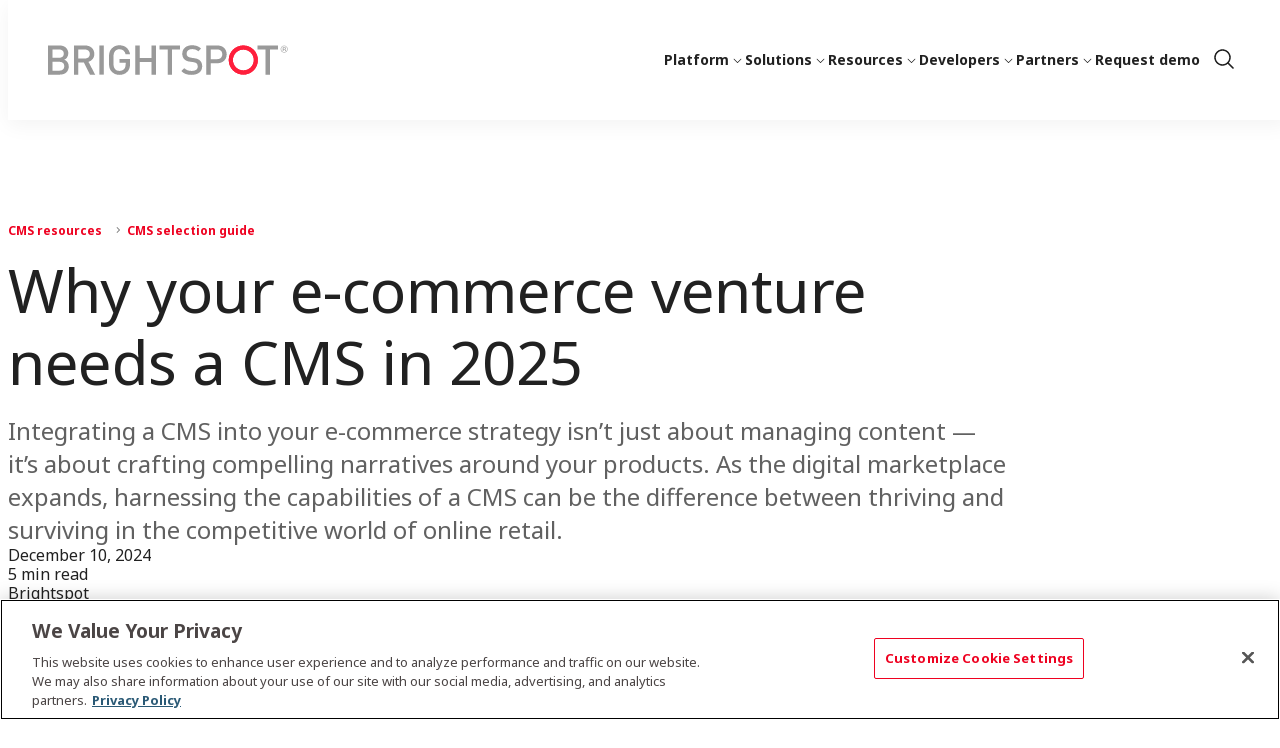

--- FILE ---
content_type: text/html;charset=UTF-8
request_url: https://www.brightspot.com/cms-resources/cms-selection-guide/best-cms-for-e-commerce
body_size: 21817
content:
<!DOCTYPE html>
<html class="ArticlePage" lang="en-US" data-no-aside data-lead="standard">
    <head>
    <meta charset="UTF-8">
<meta name="robots" content="max-image-preview:large">


    <meta property="og:title" content="Why your e-commerce venture needs a CMS in 2025">

    <meta property="og:url" content="https://www.brightspot.com/cms-resources/cms-selection-guide/best-cms-for-e-commerce">

    
        <meta property="og:image" content="https://static.brightspot.com/dims4/default/e46cfc1/2147483647/strip/true/crop/1600x900+0+150/resize/1440x810!/format/webp/quality/90/?url=https%3A%2F%2Fplatform-production-corporate.s3.us-east-1.amazonaws.com%2Fbrightspot%2Fe3%2F59%2Fb3d6eb854d68aa8b2922810b16f9%2Fbest-cms-for-e-commerce-hero.jpg">
    
        
        <meta property="og:image:url" content="https://static.brightspot.com/dims4/default/e46cfc1/2147483647/strip/true/crop/1600x900+0+150/resize/1440x810!/format/webp/quality/90/?url=https%3A%2F%2Fplatform-production-corporate.s3.us-east-1.amazonaws.com%2Fbrightspot%2Fe3%2F59%2Fb3d6eb854d68aa8b2922810b16f9%2Fbest-cms-for-e-commerce-hero.jpg">
        
        <meta property="og:image:width" content="1440">
        <meta property="og:image:height" content="810">
        <meta property="og:image:type" content="image/jpeg">
        
        <meta property="og:image:alt" content="illustration depicting important e-commerce features for a website">
        
    


    <meta property="og:description" content="Integrating a CMS into your e-commerce strategy isn&#x27;t just about managing content — it&#x27;s about crafting compelling narratives around your products. As the digital marketplace expands, harnessing the capabilities of a CMS can be the difference between thriving and surviving in the competitive world…">

    <meta property="og:site_name" content="Brightspot">



    <meta property="og:type" content="article">

    <meta property="article:published_time" content="2024-12-10T17:17:00">

    <meta property="article:modified_time" content="2025-06-03T17:43:23.875">

    <meta property="article:section" content="CMS selection guide">

    <meta property="article:tag" content="E-commerce">

    
    <meta name="twitter:card" content="summary_large_image"/>
    
    
    
    
    <meta name="twitter:description" content="Integrating a CMS into your e-commerce strategy isn&#x27;t just about managing content — it&#x27;s about crafting compelling narratives around your products. As the digital marketplace expands, harnessing the capabilities of a CMS can be the difference between thriving and surviving in the competitive world of online retail."/>
    
    

    <meta name="twitter:image" content="https://static.brightspot.com/dims4/default/e46cfc1/2147483647/strip/true/crop/1600x900+0+150/resize/1440x810!/format/webp/quality/90/?url=https%3A%2F%2Fplatform-production-corporate.s3.us-east-1.amazonaws.com%2Fbrightspot%2Fe3%2F59%2Fb3d6eb854d68aa8b2922810b16f9%2Fbest-cms-for-e-commerce-hero.jpg"/>



    
    <meta name="twitter:image:alt" content="illustration depicting important e-commerce features for a website"/>
    
    
    <meta name="twitter:site" content="@TeamBrightspot"/>
    
    
    
    <meta name="twitter:title" content="Why your e-commerce venture needs a CMS in 2025"/>
    

<link rel="alternate" href="https://www.brightspot.com/cms-resources/cms-selection-guide/best-cms-for-e-commerce" hreflang="en-US" /><style type="text/css">:root {
    

    
    
    
    
    
    

    
    
    
    

    
    

    
    

    
    

    
    

    
    
    
    
    
    
    

    
    
    

    
    
}
</style>
    <style type="text/css">:root {
            --button-border-radius:40px;
        }
</style>
    <style type="text/css">:root {
  --font-1: "Arial";
  --font-2: "Arial";
}

body {
  --font-1: "Noto Sans";
  --font-2: "Noto Sans";
  --font-page-titles: var(--font-1);
  --font-list-titles: var(--font-1);
  --font-promo-titles: var(--font-1);
  --font-description: var(--font-1);
  --font-quote: var(--font-1);
  --font-rte-body: var(--font-1);
}
</style>

    <link class="Webpack-css" rel="stylesheet" href="https://static.brightspot.com/resource/00000194-70ff-d274-afdf-f3ff98cc0000/styles/default/All.min.66c3b8c81abb85cef36f131ea10b566e.gz.css"><link rel="preconnect" href="https://fonts.googleapis.com">
<link rel="dns-prefetch" href="https://fonts.googleapis.com">
<link rel="preconnect" href="https://www.googletagmanager.com">
<link rel="dns-prefetch" href="https://www.googletagmanager.com">
<style>.PageHeading-wrapper {
    padding-block: var(--vertical-margin-sm);
}</style>
<style>[data-cta-style='link'] .Button {
    background-position: 98% 60%;
    padding-right: 33px;
    text-align: left;
    white-space: normal;
}

[data-cta-style='link'] .Button:hover {
    padding-right: 33px;
}</style>
<meta name="viewport" content="width=device-width, initial-scale=1, minimum-scale=1, maximum-scale=5"><title>Optimize your storefront: Choosing the best CMS for e-commerce - Brightspot</title><meta name="description" content="Discover the top-rated CMS solutions tailor-made for e-commerce success in 2024. Unlock seamless integration, robust features and optimal SEO."><link rel="canonical" href="https://www.brightspot.com/cms-resources/cms-selection-guide/best-cms-for-e-commerce"><meta name="brightspot.contentId" content="00000195-3e19-df91-a59f-fe196f780000"><link rel="apple-touch-icon" sizes="180x180" href="https://www.brightspot.com/apple-touch-icon.png">
<link rel="icon" type="image/png" href="https://www.brightspot.com/favicon-32x32.png">
<link rel="icon" type="image/png" href="https://www.brightspot.com/favicon-16x16.png">
<script type="application/ld+json">{"@context":"http://schema.org","@type":"","@graph":[{"@context":"http://schema.org","@type":"Article","articleBody":"Integrating a CMS into your e-commerce strategy isn't just about managing content — it's about crafting compelling narratives around your products. As the digital marketplace expands, harnessing the capabilities of a CMS can be the difference between thriving and surviving in the competitive world of online retail. If you're running an e-commerce business in 2025, do you really need a content management systems (CMS)? If you answered “no”, you wouldn’t be alone. After all, a store is a store, and a blog is a blog, and neither of the two will meet, right? Wrong. More and more, e-commerce businesses are leveraging CMSes to create and curate compelling content experiences — essentially, storytelling about their products. As the number of e-commerce businesses proliferates, many of those will leverage a CMS and its capabilities to sell products. It may give them an edge over competitors who don't, and here's why. The importance of a CMS in e-commerce First, it's important to understand the benefits that a CMS can provide to an e-commerce business. While CMSes are more commonly thought of as a tool for media publishers and corporate communications teams, they can be a Swiss army knife for e-commerce businesses as well. Here are a few of the top benefits: Time & cost savings: Leveraging a CMS as part of your e-commerce ecosystem can lead to significant savings, particularly with self-hosted solutions like Shopify and Squarespace. Most offer an intuitive, user-friendly interface that allows anyone to build content and landing pages, reducing development costs. Plus, these solutions also typically handle hosting and security, further freeing up e-commerce teams to focus on moving more products. Improved user experience: A great CMS will allow customization of the storefront experience itself, creating a better shopping experience for your customers. For example, a CMS would allow a team to reorganize a store's navigation to make popular pages easier to access, as well as to quickly add new categories and change the layout of product pages to entice shoppers. Nimbly react to new trends: The landscape of e-commerce can seem to shift dramatically overnight, but a CMS can help teams keep up with new trends. A great CMS will allow teams to add new content types as well as new channels — to continue to reach consumers where they are — whether via integration or APIs. Top CMS features for an e-commerce store When it comes down to selecting a CMS, finding one that's a good fit for an e-commerce business can be difficult, as there are many players in the CMS market. Here are the top CMS features that an e-commerce team should look for in a CMS, because these can boost your business. Intuitive UI: The best CMS for an e-commerce business should make it easy for even non-technical users to dive in and begin creating content. This means the majority of your users can draft, edit and manage all types of content, without assistance from a developer. Workflow Tools: A CMS can also provide workflow tools, which put approval gates around content to ensure everything is grammatically correct and on-brand. These tools will provide a complete preview of content across devices, as well as scheduling and history tracking. Integrations: An e-commerce CMS should easily connect to the other mission-critical systems, like CRM, inventory management, payment processing and email service providers. Simple connections between these systems may be easily configured directly in the CMS, such as connecting your Squarespace blog and storefront to Shopify to collect payments from customers — but you may need help from a developer for more complex integrations. SEO: A CMS can provide a wealth of tools to e-commerce teams when it comes to SEO. Everything from managing page attributes (the page titles and meta descriptions that tell search engines about your products), permalinks and redirects (so search engines know where to find your products) and internal linking tools (which help search engines find their way throughout your entire site). Integrating payment and inventory systems with your CMS The integration between your CMS, CRM and PIM (product information management) is critical for an e-commerce business and should be approached carefully. Think of these three as the digital heart of your business; they must work seamlessly together, pumping out the latest product information and content to your customers. Take special care with this integration. Compatibility: Before choosing a CMS, make sure it will play nicely with your CRM and PIM. A technical team member should review all systems' documentation, particularly API documentation, and look for successful past unions as well. Pay particular attention to any data synchronization limits, because all three systems must talk to each other constantly in real-time, you don’t want to be hamstrung by a low threshold. For example, you don't want an article sending customers to a product that's already out of stock because the CMS and PIM only sync once a day. If you’ve experienced that as a consumer, you know how frustrating that can be. Scalability: Make sure your CMS is well-matched in terms of size to your CRM and PIM. All three should be able to handle increased traffic and transactions as the business grows without any downtime for customers who may be browsing your site. Security and maintenance: This one's a non-negotiable — be sure that all three systems follow the highest standards for handling sensitive information. Look for data encryption, robust permissioning tools and regular audits from all three providers, as well as regular security updates and patches. Success stories of effectively mingling content and commerce If you want to see examples of e-commerce businesses that are successfully mixing content and commerce, just start paying attention. In no time, you'll start to notice storytelling mixed in with your online shopping. In the meantime, here are a handful of e-commerce winners who are mixing both, and creating a great shopping experience at the same time. Beauty retailers like Lush and Sephora are known for a content-first approach to their products. Lush's digital storefront showcases its products directly alongside its brand values, highlighting its commitment to ethical and sustainable sourcing, animal welfare and environmental issues. Sephora's approach leans heavier into SEO tactics, with highly keyworded on-page descriptions, as well as a deep taxonomy of categories related to beauty categories. Perhaps the most elegant mixture of content and e-commerce we've seen is Food52, which intertwines content and commerce as presented by food writers and chefs. The digital experience seamlessly presents recipes, stories and product reviews with curated kitchenware. Browse the site and you may end up coveting a set of gold measuring cups or a personal fire pit for s'mores. Selecting the best CMS for your e-commerce needs As you can see, incorporating a CMS into the digital ecosystem that powers an e-commerce business has a lot of potential. A well-integrated CMS can help streamline business operations, improve your customers' shopping experience and generate new revenue. It can also future-proof a storefront against future trends, allowing nimbleness in the face of constantly shifting trends, meaning your products are never left behind whenever a new social media channel opens up. Who knows — embracing a CMS for e-commerce might be just the strategic shift that unlocks untold growth for your business in 2024.","articleSection":"CMS selection guide, CMS resources","author":[{"@context":"http://schema.org","@type":"Person","image":{"@context":"http://schema.org","@type":"ImageObject","width":240,"inLanguage":"en-US","url":"https://static.brightspot.com/dims4/default/6ec7ac2/2147483647/strip/false/crop/480x480+0+0/resize/240x240!/quality/90/?url=https%3A%2F%2Fplatform-production-corporate.s3.us-east-1.amazonaws.com%2Fbrightspot%2F3c%2Fee%2Fe3c1cde849cb8de5dead1700cd39%2Fbrightspot-square-logo.webp","height":240},"name":"Brightspot","memberOf":{"@id":"https://www.brightspot.com/#organization"}}],"copyrightHolder":{"@id":"https://www.brightspot.com/#organization"},"copyrightYear":"2026","datePublished":"2024-12-10T17:17:00.000Z","dateModified":"2025-06-03T17:43:23.875Z","headline":"Why your e-commerce venture needs a CMS in 2025","@id":"https://www.brightspot.com/cms-resources/cms-selection-guide/best-cms-for-e-commerce/#article","image":[{"@context":"http://schema.org","@type":"ImageObject","width":1115,"inLanguage":"en-US","url":"https://static.brightspot.com/dims4/default/8a6be91/2147483647/strip/false/crop/1600x1200+0+0/resize/1486x1115!/quality/90/?url=https%3A%2F%2Fplatform-production-corporate.s3.us-east-1.amazonaws.com%2Fbrightspot%2Fe3%2F59%2Fb3d6eb854d68aa8b2922810b16f9%2Fbest-cms-for-e-commerce-hero.jpg","height":1486},{"@context":"http://schema.org","@type":"ImageObject","width":675,"inLanguage":"en-US","url":"https://static.brightspot.com/dims4/default/de8c9da/2147483647/strip/false/crop/1600x900+0+150/resize/1200x675!/quality/90/?url=https%3A%2F%2Fplatform-production-corporate.s3.us-east-1.amazonaws.com%2Fbrightspot%2Fe3%2F59%2Fb3d6eb854d68aa8b2922810b16f9%2Fbest-cms-for-e-commerce-hero.jpg","height":1200}],"inLanguage":"en-US","mainEntityOfPage":{"@id":"https://www.brightspot.com/cms-resources/cms-selection-guide/best-cms-for-e-commerce/#webpage","isPartOf":{"@id":"https://www.brightspot.com/#website"}},"isPartOf":{"@id":"https://www.brightspot.com/#website"},"publisher":{"@id":"https://www.brightspot.com/#organization"}},{"@context":"http://schema.org","@type":"Organization","@id":"https://www.brightspot.com/#organization","name":"Brightspot","sameAs":["https://www.facebook.com/TeamBrightspot","https://www.instagram.com/TeamBrightspot/","https://www.linkedin.com/company/brightspot","https://www.youtube.com/channel/UC4ct-U_HtBzG_m619UfW08A","https://x.com/TeamBrightspot"],"url":"https://www.brightspot.com"},{"@context":"http://schema.org","@type":"Website","description":"Discover how Brightspot CMS is the world-class platform to boost your digital strategy","@id":"https://www.brightspot.com/#website","inLanguage":"en-US","name":"Brightspot","publisher":{"@id":"https://www.brightspot.com/#organization"},"url":"https://www.brightspot.com"},{"@context":"http://schema.org","@type":"WebPage","potentialAction":[{"@context":"http://schema.org","@type":"ReadAction","target":"https://www.brightspot.com/cms-resources/cms-selection-guide/best-cms-for-e-commerce"}],"breadcrumb":{"@type":"BreadcrumbList","itemListElement":[{"@context":"http://schema.org","@type":"ListItem","item":"https://www.brightspot.com/cms-resources","name":"CMS resources","position":1},{"@context":"http://schema.org","@type":"ListItem","item":"https://www.brightspot.com/cms-resources/cms-selection-guide","name":"CMS selection guide","position":2}]},"@id":"https://www.brightspot.com/cms-resources/cms-selection-guide/best-cms-for-e-commerce/#webpage","inLanguage":"en-US","primaryImageOfPage":{"@id":"https://www.brightspot.com/cms-resources/cms-selection-guide/best-cms-for-e-commerce/#primaryimage"},"name":"Why your e-commerce venture needs a CMS in 2025","isPartOf":{"@id":"https://www.brightspot.com/#website"},"datePublished":"2024-12-10T17:17:00.000Z","dateModified":"2025-06-03T17:43:23.875Z","url":"https://www.brightspot.com/cms-resources/cms-selection-guide/best-cms-for-e-commerce"},{"@context":"http://schema.org","@type":"ImageObject","width":675,"@id":"https://www.brightspot.com/cms-resources/cms-selection-guide/best-cms-for-e-commerce/#primaryimage","inLanguage":"en-US","url":"https://static.brightspot.com/dims4/default/de8c9da/2147483647/strip/false/crop/1600x900+0+150/resize/1200x675!/quality/90/?url=https%3A%2F%2Fplatform-production-corporate.s3.us-east-1.amazonaws.com%2Fbrightspot%2Fe3%2F59%2Fb3d6eb854d68aa8b2922810b16f9%2Fbest-cms-for-e-commerce-hero.jpg","height":1200}]}</script><script src="https://static.brightspot.com/resource/00000194-70ff-d274-afdf-f3ff98cc0000/styles/default/All.min.f998b3ee1069b471ce8fd542dd2cacea.gz.js" async></script><script>    window.KameleoonConfig = {
        siteCode: 'z25avestpo',
        featureKeys: []
    };</script>
<script src="https://static.brightspot.com/resource/00000194-70ff-d274-afdf-f3ff98cc0000/Kameleoon.min.fec9df6c08dd0993eff4b6e76a0871a2.gz.js" async></script>
<script type="text/javascript">
    // Duration in milliseconds to wait while the Kameleoon application file is loaded
    var kameleoonLoadingTimeout = 1000;

    window.kameleoonQueue = window.kameleoonQueue || [];
    window.kameleoonStartLoadTime = new Date().getTime();
    if (! document.getElementById("kameleoonLoadingStyleSheet") && ! window.kameleoonDisplayPageTimeOut)
    {
        var kameleoonS = document.getElementsByTagName("script")[0];
        var kameleoonCc = "* { visibility: hidden !important; background-image: none !important; }";
        var kameleoonStn = document.createElement("style");
        kameleoonStn.type = "text/css";
        kameleoonStn.id = "kameleoonLoadingStyleSheet";
        if (kameleoonStn.styleSheet)
        {
            kameleoonStn.styleSheet.cssText = kameleoonCc;
        }
        else
        {
            kameleoonStn.appendChild(document.createTextNode(kameleoonCc));
        }
        kameleoonS.parentNode.insertBefore(kameleoonStn, kameleoonS);
        window.kameleoonDisplayPage = function(fromEngine)
        {
            if (!fromEngine)
            {
                window.kameleoonTimeout = true;
            }
            if (kameleoonStn.parentNode)
            {
                kameleoonStn.parentNode.removeChild(kameleoonStn);
            }
        };
        window.kameleoonDisplayPageTimeOut = window.setTimeout(window.kameleoonDisplayPage, kameleoonLoadingTimeout);
    }
</script>
<script type="text/javascript">
    // Change the value of this URL to point to your own URL, where the iFrame is hosted
    window.kameleoonIframeURL = "https://www.brightspot.com/static/kameleoon_static_file";

    window.kameleoonLightIframe = false;
    var kameleoonIframeOriginElement = document.createElement("a");
    kameleoonIframeOriginElement.href = kameleoonIframeURL;
    window.kameleoonIframeOrigin = kameleoonIframeOriginElement.origin || (kameleoonIframeOriginElement.protocol + "//" + kameleoonIframeOriginElement.hostname);
    if (location.href.indexOf(window.kameleoonIframeOrigin) != 0)
    {
        window.kameleoonLightIframe = true;
        var kameleoonProcessMessageEvent = function(event)
        {
            if (window.kameleoonIframeOrigin == event.origin && event.data.slice && event.data.slice(0,9) == "Kameleoon")
            {
                window.removeEventListener("message", kameleoonProcessMessageEvent);
                window.kameleoonExternalIFrameLoaded = true;
                if (window.Kameleoon)
                {
                    Kameleoon.Utils.runProtectedScript(event.data);
                    Kameleoon.Analyst.load();
                }
                else
                {
                    window.kameleoonExternalIFrameLoadedData = event.data;
                }
            }
        };
        if (window.addEventListener)
        {
            window.addEventListener("message", kameleoonProcessMessageEvent, false);
        }
        var iframeNode = document.createElement("iframe");
        iframeNode.src = kameleoonIframeURL;
        iframeNode.id = "kameleoonExternalIframe";
        iframeNode.style = "float: left !important; opacity: 0.0 !important; width: 0px !important; height: 0px !important;";
        document.head.appendChild(iframeNode);
    }
</script>
<script type="text/javascript" src="//z25avestpo.kameleoon.io/engine.js" async="true" fetchpriority="high"></script>
<link rel="preconnect" href="https://fonts.googleapis.com">
    <link rel="preconnect" href="https://fonts.gstatic.com">
    <script>
        var head = document.getElementsByTagName('head')[0];
        var link = document.createElement('link');
        link.setAttribute('href', '//fonts.googleapis.com/css?family=Noto+Sans:300,400,700&display=swap');
        var relList = link.relList;

        if (relList && relList.supports('preload')) {
            link.setAttribute('as', 'style');
            link.setAttribute('rel', 'preload');
            link.setAttribute('onload', 'this.rel="stylesheet"');
            link.setAttribute('crossorigin', 'anonymous');
        } else {
            link.setAttribute('rel', 'stylesheet');
        }

        document.head.appendChild(link);
    </script>

    
    
    <!-- Google Tag Manager -->
    <script>(function(w,d,s,l,i){w[l]=w[l]||[];w[l].push({'gtm.start':
                new Date().getTime(),event:'gtm.js'});var f=d.getElementsByTagName(s)[0],
            j=d.createElement(s),dl=l!='dataLayer'?'&l='+l:'';j.async=true;j.src=
            'https://www.googletagmanager.com/gtm.js?id='+i+dl;f.parentNode.insertBefore(j,f);
    })(window,document,'script','dataLayer','GTM-MT23DSX');</script>
    <!-- End Google Tag Manager -->

</head>


    <body class="Page-body">
        
    <!-- Google Tag Manager (noscript) -->
    <noscript>
        <iframe src="https://www.googletagmanager.com/ns.html?id=GTM-MT23DSX" height="0" width="0" style="display:none;visibility:hidden">
        </iframe>
    </noscript>
    <!-- End Google Tag Manager (noscript) -->

        
<header>
    <bsp-header class="Page-header">
        <div class="Page-header-hamburger-menu">
            <div class="Page-header-hamburger-menu-wrapper">
                <div class="Page-header-hamburger-menu-content">
                    
                        <nav class="Navigation" aria-label="Main">
    
        <ul class="Navigation-items">
            
                <li class="Navigation-items-item"><div class="NavigationItem  has-menu">
    <div class="NavigationItem-text">
        
            <a  href="https://www.brightspot.com/brightspot-cms" data-cms-ai="0">Platform</a>
        
        
            <div class="NavigationItem-more">
                <button aria-label="More"><svg xmlns="http://www.w3.org/2000/svg" viewBox="0 0 256 256" fill="currentColor"><path d="M213.66,101.66l-80,80a8,8,0,0,1-11.32,0l-80-80A8,8,0,0,1,53.66,90.34L128,164.69l74.34-74.35a8,8,0,0,1,11.32,11.32Z"/></svg></button>
            </div>
        
    </div>

    
    <div class="NavigationItem-panel">
        <ul class="NavigationItem-items" data-columns="3">
            
                
                    <li class="NavigationItem-items-item"><div class="NavigationGroup">
    
        <span class="NavigationLink">Platform</span>
    

    
        <ul class="NavigationGroup-items" >
            
                
                    <li class="NavigationGroup-items-item">
    <a class="NavigationLink" href="https://www.brightspot.com/brightspot-cms" data-cms-ai="0"><span
            class="NavigationLink-text">Platform overview</span>
        <span class="NavigationLink-description">Explore our fast, flexible and secure CMS.</span></a>

</li>
                
                    <li class="NavigationGroup-items-item">
    <a class="NavigationLink" href="https://www.brightspot.com/brightspot-cms/why-brightspot" data-cms-ai="0"><span
            class="NavigationLink-text">Why Brightspot</span>
        <span class="NavigationLink-description">Choose a CMS that grows with you as your business evolves.</span></a>

</li>
                
                    <li class="NavigationGroup-items-item">
    <a class="NavigationLink" href="https://www.brightspot.com/pricing" data-cms-ai="0"><span
            class="NavigationLink-text">Pricing</span>
        <span class="NavigationLink-description">From a free trial to a custom solution, find the right fit for your business.</span></a>

</li>
                
                    <li class="NavigationGroup-items-item">
    <a class="NavigationLink" href="https://www.brightspot.com/brightspot-cms/latest-capabilities" data-cms-ai="0"><span
            class="NavigationLink-text">What’s new</span>
        <span class="NavigationLink-description">Learn about the latest version of Brightspot.</span></a>

</li>
                
                    <li class="NavigationGroup-items-item">
    <a class="NavigationLink" href="https://www.brightspot.com/brightspot-cms/upgrade-program" data-cms-ai="0"><span
            class="NavigationLink-text">Upgrade program</span>
        <span class="NavigationLink-description">Expert-led upgrades keeps your tech innovative, secure and reliable.</span></a>

</li>
                
            
        </ul>
    
</div>
</li>
                
                    <li class="NavigationItem-items-item"><div class="NavigationGroup">
    
        <span class="NavigationLink">Featured Capabilities</span>
    

    
        <ul class="NavigationGroup-items" >
            
                
                    <li class="NavigationGroup-items-item">
    <a class="NavigationLink" href="https://www.brightspot.com/brightspot-cms/ai" data-cms-ai="0"><span
            class="NavigationLink-text">AI</span>
        <span class="NavigationLink-description">AI-powered tools to boost productivity, while keeping you safe and secure.</span></a>

</li>
                
                    <li class="NavigationGroup-items-item">
    <a class="NavigationLink" href="https://www.brightspot.com/brightspot-cms/automation-workflows" data-cms-ai="0"><span
            class="NavigationLink-text">Automation &amp; workflows</span>
        <span class="NavigationLink-description">Gain efficiencies across your teams and tech.</span></a>

</li>
                
                    <li class="NavigationGroup-items-item">
    <a class="NavigationLink" href="https://www.brightspot.com/brightspot-cms/collaboration" data-cms-ai="0"><span
            class="NavigationLink-text">Collaboration</span>
        <span class="NavigationLink-description">Suite of tools to keep you moving faster across teams.</span></a>

</li>
                
                    <li class="NavigationGroup-items-item">
    <a class="NavigationLink" href="https://www.brightspot.com/brightspot-cms/experimentation" data-cms-ai="0"><span
            class="NavigationLink-text">Experimentation</span>
        <span class="NavigationLink-description">Optimize faster with A/B testing built into the CMS.</span></a>

</li>
                
                    <li class="NavigationGroup-items-item">
    <a class="NavigationLink" href="https://www.brightspot.com/brightspot-cms/front-end-design-system" data-cms-ai="0"><span
            class="NavigationLink-text">Front-end Design System</span>
        <span class="NavigationLink-description">Easily design beautiful front-end experiences.</span></a>

</li>
                
                    <li class="NavigationGroup-items-item">
    <a class="NavigationLink" href="https://www.brightspot.com/brightspot-cms/architecture" data-cms-ai="0"><span
            class="NavigationLink-text">Headless, hybrid or decoupled architecture</span>
        <span class="NavigationLink-description">Choose the best architecture for your business.</span></a>

</li>
                
            
        </ul>
    
</div>
</li>
                
                    <li class="NavigationItem-items-item"><div class="NavigationGroup">
    
        <span class="NavigationLink">Services</span>
    

    
        <ul class="NavigationGroup-items" >
            
                
                    <li class="NavigationGroup-items-item">
    <a class="NavigationLink" href="https://www.brightspot.com/expertise/managed-services" data-cms-ai="0"><span
            class="NavigationLink-text">Managed services</span>
        <span class="NavigationLink-description">Around-the-clock monitoring to keep you live and secure.</span></a>

</li>
                
                    <li class="NavigationGroup-items-item">
    <a class="NavigationLink" href="https://www.brightspot.com/expertise/professional-services" data-cms-ai="0"><span
            class="NavigationLink-text">Expert services</span>
        <span class="NavigationLink-description">Expertise at your fingertips — from strategy to execution.</span></a>

</li>
                
                    <li class="NavigationGroup-items-item">
    <a class="NavigationLink" href="https://www.brightspot.com/expertise/creative-services" data-cms-ai="0"><span
            class="NavigationLink-text">Creative services</span>
        <span class="NavigationLink-description">End-to-end expertise in UX and design, content strategy and publishing.</span></a>

</li>
                
                    <li class="NavigationGroup-items-item">
    <a class="NavigationLink" href="https://www.brightspot.com/expertise/creative-services/search-engine-optimization" data-cms-ai="0"><span
            class="NavigationLink-text">SEO services</span>
        <span class="NavigationLink-description">Improve your online presence to drive revenue and engagement.</span></a>

</li>
                
                    <li class="NavigationGroup-items-item">
    <a class="NavigationLink" href="https://www.brightspot.com/expertise" data-cms-ai="0"><span
            class="NavigationLink-text">All services</span>
        <span class="NavigationLink-description">Explore our full suite of services and expert support.</span></a>

</li>
                
            
        </ul>
    
</div>
</li>
                
            
        </ul>
        
    </div>
    
</div>
</li>
            
                <li class="Navigation-items-item"><div class="NavigationItem  has-menu">
    <div class="NavigationItem-text">
        
            <a  href="https://www.brightspot.com/cms-use-cases" data-cms-ai="0">Solutions</a>
        
        
            <div class="NavigationItem-more">
                <button aria-label="More"><svg xmlns="http://www.w3.org/2000/svg" viewBox="0 0 256 256" fill="currentColor"><path d="M213.66,101.66l-80,80a8,8,0,0,1-11.32,0l-80-80A8,8,0,0,1,53.66,90.34L128,164.69l74.34-74.35a8,8,0,0,1,11.32,11.32Z"/></svg></button>
            </div>
        
    </div>

    
    <div class="NavigationItem-panel">
        <ul class="NavigationItem-items" data-columns="3">
            
                
                    <li class="NavigationItem-items-item"><div class="NavigationGroup">
    
        <span class="NavigationLink">By Use Case</span>
    

    
        <ul class="NavigationGroup-items" >
            
                
                    <li class="NavigationGroup-items-item">
    <a class="NavigationLink" href="https://www.brightspot.com/cms-use-cases/digital-publishing-newsroom" data-cms-ai="0"><span
            class="NavigationLink-text">Digital publishing &amp; newsrooms</span>
        <span class="NavigationLink-description">High-powered, fast-paced solution for media and publishers.</span></a>

</li>
                
                    <li class="NavigationGroup-items-item">
    <a class="NavigationLink" href="https://www.brightspot.com/cms-use-cases/corporate-communications-branding" data-cms-ai="0"><span
            class="NavigationLink-text">Corporate communications &amp; branding</span>
        <span class="NavigationLink-description">Deliver a consistent brand message through any channel.</span></a>

</li>
                
                    <li class="NavigationGroup-items-item">
    <a class="NavigationLink" href="https://www.brightspot.com/cms-use-cases/marketing-multisite-microsite" data-cms-ai="0"><span
            class="NavigationLink-text">Marketing &amp; microsites</span>
        <span class="NavigationLink-description">The leading-edge solution made specifically for marketers.</span></a>

</li>
                
                    <li class="NavigationGroup-items-item">
    <a class="NavigationLink" href="https://www.brightspot.com/cms-use-cases/knowledge-management" data-cms-ai="0"><span
            class="NavigationLink-text">Knowledge management &amp; documentation</span>
        <span class="NavigationLink-description">The most customizable solution for knowledge workers.</span></a>

</li>
                
                    <li class="NavigationGroup-items-item">
    <a class="NavigationLink" href="https://www.brightspot.com/cms-use-cases/intranet" data-cms-ai="0"><span
            class="NavigationLink-text">Intranet &amp; employee experiences</span>
        <span class="NavigationLink-description">Driving effective communication throughout your organization.</span></a>

</li>
                
                    <li class="NavigationGroup-items-item">
    <a class="NavigationLink" href="https://www.brightspot.com/cms-use-cases" data-cms-ai="0"><span
            class="NavigationLink-text">All use cases</span></a>

</li>
                
            
        </ul>
    
</div>
</li>
                
                    <li class="NavigationItem-items-item"><div class="NavigationGroup">
    
        <span class="NavigationLink">By Industry</span>
    

    
        <ul class="NavigationGroup-items" >
            
                
                    <li class="NavigationGroup-items-item">
    <a class="NavigationLink" href="https://www.brightspot.com/industries/technology-software" data-cms-ai="0"><span
            class="NavigationLink-text">Technology &amp; software</span>
        <span class="NavigationLink-description">Create dynamic, customizable experiences anyone can build and everyone will love.</span></a>

</li>
                
                    <li class="NavigationGroup-items-item">
    <a class="NavigationLink" href="https://www.brightspot.com/industries/media-publishing" data-cms-ai="0"><span
            class="NavigationLink-text">Media &amp; publishing</span>
        <span class="NavigationLink-description">Award-winning, real-time solutions that drive peak engagement.</span></a>

</li>
                
                    <li class="NavigationGroup-items-item">
    <a class="NavigationLink" href="https://www.brightspot.com/industries/sports-live-events" data-cms-ai="0"><span
            class="NavigationLink-text">Sports &amp; live events</span>
        <span class="NavigationLink-description">Real-time coverage that performs under pressure and drives fan engagement.</span></a>

</li>
                
                    <li class="NavigationGroup-items-item">
    <a class="NavigationLink" href="https://www.brightspot.com/industries/broadcasting" data-cms-ai="0"><span
            class="NavigationLink-text">Broadcasting</span>
        <span class="NavigationLink-description">Deliver great stories, 24/7 across every channel.</span></a>

</li>
                
                    <li class="NavigationGroup-items-item">
    <a class="NavigationLink" href="https://www.brightspot.com/industries/manufacturing" data-cms-ai="0"><span
            class="NavigationLink-text">Manufacturing</span>
        <span class="NavigationLink-description">Streamline workflows, integrate with core systems and publish content faster.</span></a>

</li>
                
                    <li class="NavigationGroup-items-item">
    <a class="NavigationLink" href="https://www.brightspot.com/industries" data-cms-ai="0"><span
            class="NavigationLink-text">All industries</span></a>

</li>
                
            
        </ul>
    
</div>
</li>
                
                    <li class="NavigationItem-items-item"><div class="NavigationGroup">
    
        <span class="NavigationLink">By team</span>
    

    
        <ul class="NavigationGroup-items" >
            
                
                    <li class="NavigationGroup-items-item">
    <a class="NavigationLink" href="https://www.brightspot.com/brightspot-cms/for-digital-teams" data-cms-ai="0"><span
            class="NavigationLink-text">Digital teams</span>
        <span class="NavigationLink-description">Create, deliver and manage brilliant digital experiences.</span></a>

</li>
                
                    <li class="NavigationGroup-items-item">
    <a class="NavigationLink" href="https://www.brightspot.com/brightspot-cms/for-marketing-teams" data-cms-ai="0"><span
            class="NavigationLink-text">Marketing teams</span>
        <span class="NavigationLink-description">Engage customers with the right message at the right time.</span></a>

</li>
                
                    <li class="NavigationGroup-items-item">
    <a class="NavigationLink" href="https://www.brightspot.com/brightspot-cms/for-editorial-publishing-teams" data-cms-ai="0"><span
            class="NavigationLink-text">Editorial &amp; publishing teams</span>
        <span class="NavigationLink-description">Create, manage and publish content easily and efficiently.</span></a>

</li>
                
                    <li class="NavigationGroup-items-item">
    <a class="NavigationLink" href="https://www.brightspot.com/brightspot-cms/for-developers" data-cms-ai="0"><span
            class="NavigationLink-text">Development teams</span>
        <span class="NavigationLink-description">Save time and costs with data modeling, APIs and debugging tools.</span></a>

</li>
                
            
        </ul>
    
</div>
</li>
                
            
        </ul>
        
    </div>
    
</div>
</li>
            
                <li class="Navigation-items-item"><div class="NavigationItem  has-menu">
    <div class="NavigationItem-text">
        
            <a  href="https://www.brightspot.com/cms-resources" data-cms-ai="0">Resources</a>
        
        
            <div class="NavigationItem-more">
                <button aria-label="More"><svg xmlns="http://www.w3.org/2000/svg" viewBox="0 0 256 256" fill="currentColor"><path d="M213.66,101.66l-80,80a8,8,0,0,1-11.32,0l-80-80A8,8,0,0,1,53.66,90.34L128,164.69l74.34-74.35a8,8,0,0,1,11.32,11.32Z"/></svg></button>
            </div>
        
    </div>

    
    <div class="NavigationItem-panel">
        <ul class="NavigationItem-items" data-columns="3">
            
                
                    <li class="NavigationItem-items-item"><div class="NavigationGroup">
    
        <span class="NavigationLink">Explore</span>
    

    
        <ul class="NavigationGroup-items" >
            
                
                    <li class="NavigationGroup-items-item">
    <a class="NavigationLink" href="https://www.brightspot.com/cms-resources" data-cms-ai="0"><span
            class="NavigationLink-text">Resource center</span>
        <span class="NavigationLink-description">Access our library of CMS tips and know-how to move your content forward.</span></a>

</li>
                
                    <li class="NavigationGroup-items-item">
    <a class="NavigationLink" href="https://www.brightspot.com/customers/case-studies" data-cms-ai="0"><span
            class="NavigationLink-text">Case studies</span>
        <span class="NavigationLink-description">See how customers have achieved digital transformation with Brightspot.</span></a>

</li>
                
                    <li class="NavigationGroup-items-item">
    <a class="NavigationLink" href="https://www.brightspot.com/customers/recognition" data-cms-ai="0"><span
            class="NavigationLink-text">Recognition</span>
        <span class="NavigationLink-description">See how analysts and users alike love Brightspot.</span></a>

</li>
                
                    <li class="NavigationGroup-items-item">
    <a class="NavigationLink" href="https://www.brightspot.com/cms-integrations" data-cms-ai="0"><span
            class="NavigationLink-text">Integrations</span>
        <span class="NavigationLink-description">Learn more about our suite of prebuilt and custom integrations.</span></a>

</li>
                
            
        </ul>
    
</div>
</li>
                
                    <li class="NavigationItem-items-item"><div class="NavigationGroup">
    
        <span class="NavigationLink">Learn</span>
    

    
        <ul class="NavigationGroup-items" >
            
                
                    <li class="NavigationGroup-items-item">
    <a class="NavigationLink" href="https://docs.brightspot.com/docs/user/" data-cms-ai="0"><span
            class="NavigationLink-text">User guide</span>
        <span class="NavigationLink-description">Covers how to setup and manage your team’s editorial experience.</span></a>

</li>
                
                    <li class="NavigationGroup-items-item">
    <a class="NavigationLink" href="https://docs.brightspot.com/docs/content-types/" data-cms-ai="0"><span
            class="NavigationLink-text">Content types</span>
        <span class="NavigationLink-description">Details on pre-built, out-of-the-box types like pages &amp; modules to build your site quickly and with zero-dev.</span></a>

</li>
                
                    <li class="NavigationGroup-items-item">
    <a class="NavigationLink" href="https://docs.brightspot.com/docs/integrations/" data-cms-ai="0"><span
            class="NavigationLink-text">Integrations guide</span>
        <span class="NavigationLink-description">Details &amp; instructions on how to set up built-in and premium integrations.</span></a>

</li>
                
                    <li class="NavigationGroup-items-item">
    <a class="NavigationLink" href="https://www.brightspot.com/events" data-cms-ai="0"><span
            class="NavigationLink-text">Events</span>
        <span class="NavigationLink-description">Find out about upcoming webinars and events to connect with the Brightspot team.</span></a>

</li>
                
            
        </ul>
    
</div>
</li>
                
                    <li class="NavigationItem-items-item"><div class="NavigationGroup">
    
        <span class="NavigationLink">Support</span>
    

    
        <ul class="NavigationGroup-items" >
            
                
                    <li class="NavigationGroup-items-item">
    <a class="NavigationLink" href="https://perfectsense.atlassian.net/servicedesk/customer/portal/1/user/login?destination=portal%2F1" target="_blank" data-cms-ai="0"><span
            class="NavigationLink-text">Support portal</span>
        <span class="NavigationLink-description">Get help fast by submitting tickets in our Support Portal if you are an existing customer.</span></a>

</li>
                
                    <li class="NavigationGroup-items-item">
    <a class="NavigationLink" href="https://docs.brightspot.com/docs/release-notes/" data-cms-ai="0"><span
            class="NavigationLink-text">Release notes</span>
        <span class="NavigationLink-description">Browse your latest Brightspot platform updates by version number.</span></a>

</li>
                
                    <li class="NavigationGroup-items-item">
    <a class="NavigationLink" href="https://docs.brightspot.com/" data-cms-ai="0"><span
            class="NavigationLink-text">All documentation</span>
        <span class="NavigationLink-description">Developing, creating content, or configuring your Brightspot CMS experience? We have documentation to help you.</span></a>

</li>
                
            
        </ul>
    
</div>
</li>
                
            
        </ul>
        
    </div>
    
</div>
</li>
            
                <li class="Navigation-items-item"><div class="NavigationItem  has-menu">
    <div class="NavigationItem-text">
        
            <span>Developers</span>
        
        
            <div class="NavigationItem-more">
                <button aria-label="More"><svg xmlns="http://www.w3.org/2000/svg" viewBox="0 0 256 256" fill="currentColor"><path d="M213.66,101.66l-80,80a8,8,0,0,1-11.32,0l-80-80A8,8,0,0,1,53.66,90.34L128,164.69l74.34-74.35a8,8,0,0,1,11.32,11.32Z"/></svg></button>
            </div>
        
    </div>

    
    <div class="NavigationItem-panel">
        <ul class="NavigationItem-items">
            
                
                    <li class="NavigationItem-items-item">
    <a class="NavigationLink" href="https://docs.brightspot.com/docs/developer/" data-cms-ai="0"><span
            class="NavigationLink-text">Developer docs</span>
        <span class="NavigationLink-description">How to install, extend and modify code on your Brightspot platform.</span></a>

</li>
                
                    <li class="NavigationItem-items-item">
    <a class="NavigationLink" href="https://github.com/orgs/brightspot/discussions" target="_blank" data-cms-ai="0"><span
            class="NavigationLink-text">Github community</span>
        <span class="NavigationLink-description">Join the conversation with expert Brightspot developers.</span></a>

</li>
                
                    <li class="NavigationItem-items-item">
    <a class="NavigationLink" href="https://www.brightspot.com/developer/trial" data-cms-ai="0"><span
            class="NavigationLink-text">Developer trial</span>
        <span class="NavigationLink-description">Start building with Brightspot CMS today.</span></a>

</li>
                
            
        </ul>
        
            
        
    </div>
    
</div>
</li>
            
                <li class="Navigation-items-item"><div class="NavigationItem  has-menu">
    <div class="NavigationItem-text">
        
            <a  href="https://www.brightspot.com/partners" data-cms-ai="0">Partners</a>
        
        
            <div class="NavigationItem-more">
                <button aria-label="More"><svg xmlns="http://www.w3.org/2000/svg" viewBox="0 0 256 256" fill="currentColor"><path d="M213.66,101.66l-80,80a8,8,0,0,1-11.32,0l-80-80A8,8,0,0,1,53.66,90.34L128,164.69l74.34-74.35a8,8,0,0,1,11.32,11.32Z"/></svg></button>
            </div>
        
    </div>

    
    <div class="NavigationItem-panel">
        <ul class="NavigationItem-items">
            
                
                    <li class="NavigationItem-items-item">
    <a class="NavigationLink" href="https://www.brightspot.com/partners/overview" data-cms-ai="0"><span
            class="NavigationLink-text">Overview</span>
        <span class="NavigationLink-description">Explore our growing partner ecosystem.</span></a>

</li>
                
                    <li class="NavigationItem-items-item">
    <a class="NavigationLink" href="https://www.brightspot.com/partners/contact-us" data-cms-ai="0"><span
            class="NavigationLink-text">Become a partner</span>
        <span class="NavigationLink-description">Join our program to help customers thrive.</span></a>

</li>
                
                    <li class="NavigationItem-items-item">
    <a class="NavigationLink" href="https://partnerportal.brightspot.com/login?_gl=1*mc8zt7*_gcl_aw*R0NMLjE3MzgxODA2NzUuQ2owS0NRaUF3T2U4QmhDQ0FSSXNBR0tlRDU3WWx4c3Q3dXBtdmFTRDRxZy16YkUwblk2NjY4dmNXSFhTYjluWGFJSHMyQW9jdGNtZWpmc2FBc21LRUFMd193Y0I.*_gcl_au*MTY0ODc3NjExNS4xNzM2Nzc2MDAz*_ga*MTAwODMyNjU1MS4xNzI2MjQwNjIy*_ga_GD8H43JWGL*MTczOTM3NzY4OC4xNzMuMS4xNzM5Mzk4OTM5LjU5LjAuMTI0NjU0NTIwMw.." target="_blank" data-cms-ai="0"><span
            class="NavigationLink-text">Partner portal</span>
        <span class="NavigationLink-description">Already a partner? Welcome back.</span></a>

</li>
                
            
        </ul>
        
            
        
    </div>
    
</div>
</li>
            
                <li class="Navigation-items-item"><div class="NavigationItem ">
    <div class="NavigationItem-text">
        
            <a class="Button" data-style="pill" href="https://www.brightspot.com/request-demo" data-cms-ai="0">Request demo</a>
        
        
    </div>

    
</div>
</li>
            
        </ul>
    
</nav>

                    
                    
                </div>
            </div>
        </div>

    <div class="Page-header-bar">
        <button class="Page-header-menu-trigger" aria-expanded="false"><span class="burger-menu"><svg xmlns="http://www.w3.org/2000/svg" viewBox="0 0 256 256" fill="currentColor"><path d="M224,128a8,8,0,0,1-8,8H40a8,8,0,0,1,0-16H216A8,8,0,0,1,224,128ZM40,72H216a8,8,0,0,0,0-16H40a8,8,0,0,0,0,16ZM216,184H40a8,8,0,0,0,0,16H216a8,8,0,0,0,0-16Z"/></svg></span><span class="close-x"><svg xmlns="http://www.w3.org/2000/svg" viewBox="0 0 256 256" fill="currentColor"><path d="M205.66,194.34a8,8,0,0,1-11.32,11.32L128,139.31,61.66,205.66a8,8,0,0,1-11.32-11.32L116.69,128,50.34,61.66A8,8,0,0,1,61.66,50.34L128,116.69l66.34-66.35a8,8,0,0,1,11.32,11.32L139.31,128Z"/></svg></span><span class="label">Menu</span></button>

        
            
                <div class="Page-header-bar-logo"><a aria-label="home page" href="/" data-cms-ai="0"  >
    
        <picture>
            
            
                
                    

                
            

            
            
                
    

    
        <source srcset="https://static.brightspot.com/3a/05/173255ba47a2a6c166cbc59d5916/brightspot-logo.svg"/>

    


            
            
    <img class="Image" alt="Brightspot logo" src="https://static.brightspot.com/3a/05/173255ba47a2a6c166cbc59d5916/brightspot-logo.svg"
    >


        </picture>
    
    </a>
</div>
            
        

        <div class="Page-header-navigation">
            
            <nav class="Navigation" aria-label="Main">
    
        <ul class="Navigation-items">
            
                <li class="Navigation-items-item"><div class="NavigationItem  has-menu">
    <div class="NavigationItem-text">
        
            <a  href="https://www.brightspot.com/brightspot-cms" data-cms-ai="0">Platform</a>
        
        
            <div class="NavigationItem-more">
                <button aria-label="More"><svg xmlns="http://www.w3.org/2000/svg" viewBox="0 0 256 256" fill="currentColor"><path d="M213.66,101.66l-80,80a8,8,0,0,1-11.32,0l-80-80A8,8,0,0,1,53.66,90.34L128,164.69l74.34-74.35a8,8,0,0,1,11.32,11.32Z"/></svg></button>
            </div>
        
    </div>

    
    <div class="NavigationItem-panel">
        <ul class="NavigationItem-items" data-columns="3">
            
                
                    <li class="NavigationItem-items-item"><div class="NavigationGroup">
    
        <span class="NavigationLink">Platform</span>
    

    
        <ul class="NavigationGroup-items" >
            
                
                    <li class="NavigationGroup-items-item">
    <a class="NavigationLink" href="https://www.brightspot.com/brightspot-cms" data-cms-ai="0"><span
            class="NavigationLink-text">Platform overview</span>
        <span class="NavigationLink-description">Explore our fast, flexible and secure CMS.</span></a>

</li>
                
                    <li class="NavigationGroup-items-item">
    <a class="NavigationLink" href="https://www.brightspot.com/brightspot-cms/why-brightspot" data-cms-ai="0"><span
            class="NavigationLink-text">Why Brightspot</span>
        <span class="NavigationLink-description">Choose a CMS that grows with you as your business evolves.</span></a>

</li>
                
                    <li class="NavigationGroup-items-item">
    <a class="NavigationLink" href="https://www.brightspot.com/pricing" data-cms-ai="0"><span
            class="NavigationLink-text">Pricing</span>
        <span class="NavigationLink-description">From a free trial to a custom solution, find the right fit for your business.</span></a>

</li>
                
                    <li class="NavigationGroup-items-item">
    <a class="NavigationLink" href="https://www.brightspot.com/brightspot-cms/latest-capabilities" data-cms-ai="0"><span
            class="NavigationLink-text">What’s new</span>
        <span class="NavigationLink-description">Learn about the latest version of Brightspot.</span></a>

</li>
                
                    <li class="NavigationGroup-items-item">
    <a class="NavigationLink" href="https://www.brightspot.com/brightspot-cms/upgrade-program" data-cms-ai="0"><span
            class="NavigationLink-text">Upgrade program</span>
        <span class="NavigationLink-description">Expert-led upgrades keeps your tech innovative, secure and reliable.</span></a>

</li>
                
            
        </ul>
    
</div>
</li>
                
                    <li class="NavigationItem-items-item"><div class="NavigationGroup">
    
        <span class="NavigationLink">Featured Capabilities</span>
    

    
        <ul class="NavigationGroup-items" >
            
                
                    <li class="NavigationGroup-items-item">
    <a class="NavigationLink" href="https://www.brightspot.com/brightspot-cms/ai" data-cms-ai="0"><span
            class="NavigationLink-text">AI</span>
        <span class="NavigationLink-description">AI-powered tools to boost productivity, while keeping you safe and secure.</span></a>

</li>
                
                    <li class="NavigationGroup-items-item">
    <a class="NavigationLink" href="https://www.brightspot.com/brightspot-cms/automation-workflows" data-cms-ai="0"><span
            class="NavigationLink-text">Automation &amp; workflows</span>
        <span class="NavigationLink-description">Gain efficiencies across your teams and tech.</span></a>

</li>
                
                    <li class="NavigationGroup-items-item">
    <a class="NavigationLink" href="https://www.brightspot.com/brightspot-cms/collaboration" data-cms-ai="0"><span
            class="NavigationLink-text">Collaboration</span>
        <span class="NavigationLink-description">Suite of tools to keep you moving faster across teams.</span></a>

</li>
                
                    <li class="NavigationGroup-items-item">
    <a class="NavigationLink" href="https://www.brightspot.com/brightspot-cms/experimentation" data-cms-ai="0"><span
            class="NavigationLink-text">Experimentation</span>
        <span class="NavigationLink-description">Optimize faster with A/B testing built into the CMS.</span></a>

</li>
                
                    <li class="NavigationGroup-items-item">
    <a class="NavigationLink" href="https://www.brightspot.com/brightspot-cms/front-end-design-system" data-cms-ai="0"><span
            class="NavigationLink-text">Front-end Design System</span>
        <span class="NavigationLink-description">Easily design beautiful front-end experiences.</span></a>

</li>
                
                    <li class="NavigationGroup-items-item">
    <a class="NavigationLink" href="https://www.brightspot.com/brightspot-cms/architecture" data-cms-ai="0"><span
            class="NavigationLink-text">Headless, hybrid or decoupled architecture</span>
        <span class="NavigationLink-description">Choose the best architecture for your business.</span></a>

</li>
                
            
        </ul>
    
</div>
</li>
                
                    <li class="NavigationItem-items-item"><div class="NavigationGroup">
    
        <span class="NavigationLink">Services</span>
    

    
        <ul class="NavigationGroup-items" >
            
                
                    <li class="NavigationGroup-items-item">
    <a class="NavigationLink" href="https://www.brightspot.com/expertise/managed-services" data-cms-ai="0"><span
            class="NavigationLink-text">Managed services</span>
        <span class="NavigationLink-description">Around-the-clock monitoring to keep you live and secure.</span></a>

</li>
                
                    <li class="NavigationGroup-items-item">
    <a class="NavigationLink" href="https://www.brightspot.com/expertise/professional-services" data-cms-ai="0"><span
            class="NavigationLink-text">Expert services</span>
        <span class="NavigationLink-description">Expertise at your fingertips — from strategy to execution.</span></a>

</li>
                
                    <li class="NavigationGroup-items-item">
    <a class="NavigationLink" href="https://www.brightspot.com/expertise/creative-services" data-cms-ai="0"><span
            class="NavigationLink-text">Creative services</span>
        <span class="NavigationLink-description">End-to-end expertise in UX and design, content strategy and publishing.</span></a>

</li>
                
                    <li class="NavigationGroup-items-item">
    <a class="NavigationLink" href="https://www.brightspot.com/expertise/creative-services/search-engine-optimization" data-cms-ai="0"><span
            class="NavigationLink-text">SEO services</span>
        <span class="NavigationLink-description">Improve your online presence to drive revenue and engagement.</span></a>

</li>
                
                    <li class="NavigationGroup-items-item">
    <a class="NavigationLink" href="https://www.brightspot.com/expertise" data-cms-ai="0"><span
            class="NavigationLink-text">All services</span>
        <span class="NavigationLink-description">Explore our full suite of services and expert support.</span></a>

</li>
                
            
        </ul>
    
</div>
</li>
                
            
        </ul>
        
    </div>
    
</div>
</li>
            
                <li class="Navigation-items-item"><div class="NavigationItem  has-menu">
    <div class="NavigationItem-text">
        
            <a  href="https://www.brightspot.com/cms-use-cases" data-cms-ai="0">Solutions</a>
        
        
            <div class="NavigationItem-more">
                <button aria-label="More"><svg xmlns="http://www.w3.org/2000/svg" viewBox="0 0 256 256" fill="currentColor"><path d="M213.66,101.66l-80,80a8,8,0,0,1-11.32,0l-80-80A8,8,0,0,1,53.66,90.34L128,164.69l74.34-74.35a8,8,0,0,1,11.32,11.32Z"/></svg></button>
            </div>
        
    </div>

    
    <div class="NavigationItem-panel">
        <ul class="NavigationItem-items" data-columns="3">
            
                
                    <li class="NavigationItem-items-item"><div class="NavigationGroup">
    
        <span class="NavigationLink">By Use Case</span>
    

    
        <ul class="NavigationGroup-items" >
            
                
                    <li class="NavigationGroup-items-item">
    <a class="NavigationLink" href="https://www.brightspot.com/cms-use-cases/digital-publishing-newsroom" data-cms-ai="0"><span
            class="NavigationLink-text">Digital publishing &amp; newsrooms</span>
        <span class="NavigationLink-description">High-powered, fast-paced solution for media and publishers.</span></a>

</li>
                
                    <li class="NavigationGroup-items-item">
    <a class="NavigationLink" href="https://www.brightspot.com/cms-use-cases/corporate-communications-branding" data-cms-ai="0"><span
            class="NavigationLink-text">Corporate communications &amp; branding</span>
        <span class="NavigationLink-description">Deliver a consistent brand message through any channel.</span></a>

</li>
                
                    <li class="NavigationGroup-items-item">
    <a class="NavigationLink" href="https://www.brightspot.com/cms-use-cases/marketing-multisite-microsite" data-cms-ai="0"><span
            class="NavigationLink-text">Marketing &amp; microsites</span>
        <span class="NavigationLink-description">The leading-edge solution made specifically for marketers.</span></a>

</li>
                
                    <li class="NavigationGroup-items-item">
    <a class="NavigationLink" href="https://www.brightspot.com/cms-use-cases/knowledge-management" data-cms-ai="0"><span
            class="NavigationLink-text">Knowledge management &amp; documentation</span>
        <span class="NavigationLink-description">The most customizable solution for knowledge workers.</span></a>

</li>
                
                    <li class="NavigationGroup-items-item">
    <a class="NavigationLink" href="https://www.brightspot.com/cms-use-cases/intranet" data-cms-ai="0"><span
            class="NavigationLink-text">Intranet &amp; employee experiences</span>
        <span class="NavigationLink-description">Driving effective communication throughout your organization.</span></a>

</li>
                
                    <li class="NavigationGroup-items-item">
    <a class="NavigationLink" href="https://www.brightspot.com/cms-use-cases" data-cms-ai="0"><span
            class="NavigationLink-text">All use cases</span></a>

</li>
                
            
        </ul>
    
</div>
</li>
                
                    <li class="NavigationItem-items-item"><div class="NavigationGroup">
    
        <span class="NavigationLink">By Industry</span>
    

    
        <ul class="NavigationGroup-items" >
            
                
                    <li class="NavigationGroup-items-item">
    <a class="NavigationLink" href="https://www.brightspot.com/industries/technology-software" data-cms-ai="0"><span
            class="NavigationLink-text">Technology &amp; software</span>
        <span class="NavigationLink-description">Create dynamic, customizable experiences anyone can build and everyone will love.</span></a>

</li>
                
                    <li class="NavigationGroup-items-item">
    <a class="NavigationLink" href="https://www.brightspot.com/industries/media-publishing" data-cms-ai="0"><span
            class="NavigationLink-text">Media &amp; publishing</span>
        <span class="NavigationLink-description">Award-winning, real-time solutions that drive peak engagement.</span></a>

</li>
                
                    <li class="NavigationGroup-items-item">
    <a class="NavigationLink" href="https://www.brightspot.com/industries/sports-live-events" data-cms-ai="0"><span
            class="NavigationLink-text">Sports &amp; live events</span>
        <span class="NavigationLink-description">Real-time coverage that performs under pressure and drives fan engagement.</span></a>

</li>
                
                    <li class="NavigationGroup-items-item">
    <a class="NavigationLink" href="https://www.brightspot.com/industries/broadcasting" data-cms-ai="0"><span
            class="NavigationLink-text">Broadcasting</span>
        <span class="NavigationLink-description">Deliver great stories, 24/7 across every channel.</span></a>

</li>
                
                    <li class="NavigationGroup-items-item">
    <a class="NavigationLink" href="https://www.brightspot.com/industries/manufacturing" data-cms-ai="0"><span
            class="NavigationLink-text">Manufacturing</span>
        <span class="NavigationLink-description">Streamline workflows, integrate with core systems and publish content faster.</span></a>

</li>
                
                    <li class="NavigationGroup-items-item">
    <a class="NavigationLink" href="https://www.brightspot.com/industries" data-cms-ai="0"><span
            class="NavigationLink-text">All industries</span></a>

</li>
                
            
        </ul>
    
</div>
</li>
                
                    <li class="NavigationItem-items-item"><div class="NavigationGroup">
    
        <span class="NavigationLink">By team</span>
    

    
        <ul class="NavigationGroup-items" >
            
                
                    <li class="NavigationGroup-items-item">
    <a class="NavigationLink" href="https://www.brightspot.com/brightspot-cms/for-digital-teams" data-cms-ai="0"><span
            class="NavigationLink-text">Digital teams</span>
        <span class="NavigationLink-description">Create, deliver and manage brilliant digital experiences.</span></a>

</li>
                
                    <li class="NavigationGroup-items-item">
    <a class="NavigationLink" href="https://www.brightspot.com/brightspot-cms/for-marketing-teams" data-cms-ai="0"><span
            class="NavigationLink-text">Marketing teams</span>
        <span class="NavigationLink-description">Engage customers with the right message at the right time.</span></a>

</li>
                
                    <li class="NavigationGroup-items-item">
    <a class="NavigationLink" href="https://www.brightspot.com/brightspot-cms/for-editorial-publishing-teams" data-cms-ai="0"><span
            class="NavigationLink-text">Editorial &amp; publishing teams</span>
        <span class="NavigationLink-description">Create, manage and publish content easily and efficiently.</span></a>

</li>
                
                    <li class="NavigationGroup-items-item">
    <a class="NavigationLink" href="https://www.brightspot.com/brightspot-cms/for-developers" data-cms-ai="0"><span
            class="NavigationLink-text">Development teams</span>
        <span class="NavigationLink-description">Save time and costs with data modeling, APIs and debugging tools.</span></a>

</li>
                
            
        </ul>
    
</div>
</li>
                
            
        </ul>
        
    </div>
    
</div>
</li>
            
                <li class="Navigation-items-item"><div class="NavigationItem  has-menu">
    <div class="NavigationItem-text">
        
            <a  href="https://www.brightspot.com/cms-resources" data-cms-ai="0">Resources</a>
        
        
            <div class="NavigationItem-more">
                <button aria-label="More"><svg xmlns="http://www.w3.org/2000/svg" viewBox="0 0 256 256" fill="currentColor"><path d="M213.66,101.66l-80,80a8,8,0,0,1-11.32,0l-80-80A8,8,0,0,1,53.66,90.34L128,164.69l74.34-74.35a8,8,0,0,1,11.32,11.32Z"/></svg></button>
            </div>
        
    </div>

    
    <div class="NavigationItem-panel">
        <ul class="NavigationItem-items" data-columns="3">
            
                
                    <li class="NavigationItem-items-item"><div class="NavigationGroup">
    
        <span class="NavigationLink">Explore</span>
    

    
        <ul class="NavigationGroup-items" >
            
                
                    <li class="NavigationGroup-items-item">
    <a class="NavigationLink" href="https://www.brightspot.com/cms-resources" data-cms-ai="0"><span
            class="NavigationLink-text">Resource center</span>
        <span class="NavigationLink-description">Access our library of CMS tips and know-how to move your content forward.</span></a>

</li>
                
                    <li class="NavigationGroup-items-item">
    <a class="NavigationLink" href="https://www.brightspot.com/customers/case-studies" data-cms-ai="0"><span
            class="NavigationLink-text">Case studies</span>
        <span class="NavigationLink-description">See how customers have achieved digital transformation with Brightspot.</span></a>

</li>
                
                    <li class="NavigationGroup-items-item">
    <a class="NavigationLink" href="https://www.brightspot.com/customers/recognition" data-cms-ai="0"><span
            class="NavigationLink-text">Recognition</span>
        <span class="NavigationLink-description">See how analysts and users alike love Brightspot.</span></a>

</li>
                
                    <li class="NavigationGroup-items-item">
    <a class="NavigationLink" href="https://www.brightspot.com/cms-integrations" data-cms-ai="0"><span
            class="NavigationLink-text">Integrations</span>
        <span class="NavigationLink-description">Learn more about our suite of prebuilt and custom integrations.</span></a>

</li>
                
            
        </ul>
    
</div>
</li>
                
                    <li class="NavigationItem-items-item"><div class="NavigationGroup">
    
        <span class="NavigationLink">Learn</span>
    

    
        <ul class="NavigationGroup-items" >
            
                
                    <li class="NavigationGroup-items-item">
    <a class="NavigationLink" href="https://docs.brightspot.com/docs/user/" data-cms-ai="0"><span
            class="NavigationLink-text">User guide</span>
        <span class="NavigationLink-description">Covers how to setup and manage your team’s editorial experience.</span></a>

</li>
                
                    <li class="NavigationGroup-items-item">
    <a class="NavigationLink" href="https://docs.brightspot.com/docs/content-types/" data-cms-ai="0"><span
            class="NavigationLink-text">Content types</span>
        <span class="NavigationLink-description">Details on pre-built, out-of-the-box types like pages &amp; modules to build your site quickly and with zero-dev.</span></a>

</li>
                
                    <li class="NavigationGroup-items-item">
    <a class="NavigationLink" href="https://docs.brightspot.com/docs/integrations/" data-cms-ai="0"><span
            class="NavigationLink-text">Integrations guide</span>
        <span class="NavigationLink-description">Details &amp; instructions on how to set up built-in and premium integrations.</span></a>

</li>
                
                    <li class="NavigationGroup-items-item">
    <a class="NavigationLink" href="https://www.brightspot.com/events" data-cms-ai="0"><span
            class="NavigationLink-text">Events</span>
        <span class="NavigationLink-description">Find out about upcoming webinars and events to connect with the Brightspot team.</span></a>

</li>
                
            
        </ul>
    
</div>
</li>
                
                    <li class="NavigationItem-items-item"><div class="NavigationGroup">
    
        <span class="NavigationLink">Support</span>
    

    
        <ul class="NavigationGroup-items" >
            
                
                    <li class="NavigationGroup-items-item">
    <a class="NavigationLink" href="https://perfectsense.atlassian.net/servicedesk/customer/portal/1/user/login?destination=portal%2F1" target="_blank" data-cms-ai="0"><span
            class="NavigationLink-text">Support portal</span>
        <span class="NavigationLink-description">Get help fast by submitting tickets in our Support Portal if you are an existing customer.</span></a>

</li>
                
                    <li class="NavigationGroup-items-item">
    <a class="NavigationLink" href="https://docs.brightspot.com/docs/release-notes/" data-cms-ai="0"><span
            class="NavigationLink-text">Release notes</span>
        <span class="NavigationLink-description">Browse your latest Brightspot platform updates by version number.</span></a>

</li>
                
                    <li class="NavigationGroup-items-item">
    <a class="NavigationLink" href="https://docs.brightspot.com/" data-cms-ai="0"><span
            class="NavigationLink-text">All documentation</span>
        <span class="NavigationLink-description">Developing, creating content, or configuring your Brightspot CMS experience? We have documentation to help you.</span></a>

</li>
                
            
        </ul>
    
</div>
</li>
                
            
        </ul>
        
    </div>
    
</div>
</li>
            
                <li class="Navigation-items-item"><div class="NavigationItem  has-menu">
    <div class="NavigationItem-text">
        
            <span>Developers</span>
        
        
            <div class="NavigationItem-more">
                <button aria-label="More"><svg xmlns="http://www.w3.org/2000/svg" viewBox="0 0 256 256" fill="currentColor"><path d="M213.66,101.66l-80,80a8,8,0,0,1-11.32,0l-80-80A8,8,0,0,1,53.66,90.34L128,164.69l74.34-74.35a8,8,0,0,1,11.32,11.32Z"/></svg></button>
            </div>
        
    </div>

    
    <div class="NavigationItem-panel">
        <ul class="NavigationItem-items">
            
                
                    <li class="NavigationItem-items-item">
    <a class="NavigationLink" href="https://docs.brightspot.com/docs/developer/" data-cms-ai="0"><span
            class="NavigationLink-text">Developer docs</span>
        <span class="NavigationLink-description">How to install, extend and modify code on your Brightspot platform.</span></a>

</li>
                
                    <li class="NavigationItem-items-item">
    <a class="NavigationLink" href="https://github.com/orgs/brightspot/discussions" target="_blank" data-cms-ai="0"><span
            class="NavigationLink-text">Github community</span>
        <span class="NavigationLink-description">Join the conversation with expert Brightspot developers.</span></a>

</li>
                
                    <li class="NavigationItem-items-item">
    <a class="NavigationLink" href="https://www.brightspot.com/developer/trial" data-cms-ai="0"><span
            class="NavigationLink-text">Developer trial</span>
        <span class="NavigationLink-description">Start building with Brightspot CMS today.</span></a>

</li>
                
            
        </ul>
        
            
        
    </div>
    
</div>
</li>
            
                <li class="Navigation-items-item"><div class="NavigationItem  has-menu">
    <div class="NavigationItem-text">
        
            <a  href="https://www.brightspot.com/partners" data-cms-ai="0">Partners</a>
        
        
            <div class="NavigationItem-more">
                <button aria-label="More"><svg xmlns="http://www.w3.org/2000/svg" viewBox="0 0 256 256" fill="currentColor"><path d="M213.66,101.66l-80,80a8,8,0,0,1-11.32,0l-80-80A8,8,0,0,1,53.66,90.34L128,164.69l74.34-74.35a8,8,0,0,1,11.32,11.32Z"/></svg></button>
            </div>
        
    </div>

    
    <div class="NavigationItem-panel">
        <ul class="NavigationItem-items">
            
                
                    <li class="NavigationItem-items-item">
    <a class="NavigationLink" href="https://www.brightspot.com/partners/overview" data-cms-ai="0"><span
            class="NavigationLink-text">Overview</span>
        <span class="NavigationLink-description">Explore our growing partner ecosystem.</span></a>

</li>
                
                    <li class="NavigationItem-items-item">
    <a class="NavigationLink" href="https://www.brightspot.com/partners/contact-us" data-cms-ai="0"><span
            class="NavigationLink-text">Become a partner</span>
        <span class="NavigationLink-description">Join our program to help customers thrive.</span></a>

</li>
                
                    <li class="NavigationItem-items-item">
    <a class="NavigationLink" href="https://partnerportal.brightspot.com/login?_gl=1*mc8zt7*_gcl_aw*R0NMLjE3MzgxODA2NzUuQ2owS0NRaUF3T2U4QmhDQ0FSSXNBR0tlRDU3WWx4c3Q3dXBtdmFTRDRxZy16YkUwblk2NjY4dmNXSFhTYjluWGFJSHMyQW9jdGNtZWpmc2FBc21LRUFMd193Y0I.*_gcl_au*MTY0ODc3NjExNS4xNzM2Nzc2MDAz*_ga*MTAwODMyNjU1MS4xNzI2MjQwNjIy*_ga_GD8H43JWGL*MTczOTM3NzY4OC4xNzMuMS4xNzM5Mzk4OTM5LjU5LjAuMTI0NjU0NTIwMw.." target="_blank" data-cms-ai="0"><span
            class="NavigationLink-text">Partner portal</span>
        <span class="NavigationLink-description">Already a partner? Welcome back.</span></a>

</li>
                
            
        </ul>
        
            
        
    </div>
    
</div>
</li>
            
                <li class="Navigation-items-item"><div class="NavigationItem ">
    <div class="NavigationItem-text">
        
            <a class="Button" data-style="pill" href="https://www.brightspot.com/request-demo" data-cms-ai="0">Request demo</a>
        
        
    </div>

    
</div>
</li>
            
        </ul>
    
</nav>

            
        </div>

        <div class="Page-header-end">
            
            
                <bsp-search-overlay class="SearchOverlay">
    <div class="SearchOverlay-search-overlay">
      <form class="SearchOverlay-search-form" action="https://www.brightspot.com/search#nt=navsearch" novalidate="" autocomplete="off">
          <label class="SearchOverlay-search-label">
              <input placeholder="Keyword Search..." type="text" class="SearchOverlay-search-input" name="q" required="true">
              <span class="sr-only">
                  Search Query
              </span>
            <button type="submit" class="SearchOverlay-search-submit">
                <svg xmlns="http://www.w3.org/2000/svg" viewBox="0 0 256 256" fill="currentColor"><path d="M229.66,218.34l-50.07-50.06a88.11,88.11,0,1,0-11.31,11.31l50.06,50.07a8,8,0,0,0,11.32-11.32ZM40,112a72,72,0,1,1,72,72A72.08,72.08,0,0,1,40,112Z"/></svg>
                <span class="sr-only">Submit Search</span>
            </button>
          </label>
      </form>
     </div>
    <button class="SearchOverlay-search-button">
        <span class="icon-magnify">
            <svg xmlns="http://www.w3.org/2000/svg" viewBox="0 0 256 256" fill="currentColor"><path d="M229.66,218.34l-50.07-50.06a88.11,88.11,0,1,0-11.31,11.31l50.06,50.07a8,8,0,0,0,11.32-11.32ZM40,112a72,72,0,1,1,72,72A72.08,72.08,0,0,1,40,112Z"/></svg>
        </span>
        <span class="sr-only">
            Show Search
        </span>
        <span class="close-x">
            <svg xmlns="http://www.w3.org/2000/svg" viewBox="0 0 256 256" fill="currentColor"><path d="M205.66,194.34a8,8,0,0,1-11.32,11.32L128,139.31,61.66,205.66a8,8,0,0,1-11.32-11.32L116.69,128,50.34,61.66A8,8,0,0,1,61.66,50.34L128,116.69l66.34-66.35a8,8,0,0,1,11.32,11.32L139.31,128Z"/></svg>
        </span>
    </button>
</bsp-search-overlay>

            
        </div>

        
    </bsp-header>
</header>


        <div data-moduleroot>
            

            



            <main class="Page-content">
                <div class="ArticlePage-lede">
                    <div class="ArticlePage-lede-content">
                        <div class="AssetTitle">
    
    <div class="AssetTitle-header">
        
    <div class="Page-breadcrumbs"><a class="Link" href="https://www.brightspot.com/cms-resources" data-cms-ai="0">CMS resources</a>
&nbsp;<svg xmlns="http://www.w3.org/2000/svg" viewBox="0 0 256 256" fill="currentColor"><path d="M181.66,133.66l-80,80a8,8,0,0,1-11.32-11.32L164.69,128,90.34,53.66a8,8,0,0,1,11.32-11.32l80,80A8,8,0,0,1,181.66,133.66Z"/></svg>&nbsp;<a class="Link" href="https://www.brightspot.com/cms-resources/cms-selection-guide" data-cms-ai="0">CMS selection guide</a>
</div>


        
    <h1 class="Page-headline">Why your e-commerce venture needs a CMS in 2025</h1>


        
    <h2 class="Page-subHeadline">Integrating a CMS into your e-commerce strategy isn’t just about managing content — it’s about crafting compelling narratives around your products. As the digital marketplace expands, harnessing the capabilities of a CMS can be the difference between thriving and surviving in the competitive world of online retail.</h2>


    </div>
    
    
    <div class="AssetTitle-footer">
        
        <div class="AssetTitle-meta">
            
                
<div class="Page-byline"><div class="Page-datePublished">December 10, 2024</div><div class="Page-readTime">5 min read</div><div class="Page-authors"><span class="Link">Brightspot</span></div></div>

            
            <div class="ActionBar">
    <ul class="ActionBar-items">
        
            <li class="ActionBar-items-item"><a class="ActionLink" href="https://www.linkedin.com/shareArticle?url=https%3A%2F%2Fwww.brightspot.com%2Fcms-resources%2Fcms-selection-guide%2Fbest-cms-for-e-commerce&mini=true&title=Why%20your%20e-commerce%20venture%20needs%20a%20CMS%20in%202025&summary=Integrating%20a%20CMS%20into%20your%20e-commerce%20strategy%20isn%27t%20just%20about%20managing%20content%20%E2%80%94%20it%27s%20about%20crafting%20compelling%20narratives%20around%20your%20products.%20As%20the%20digital%20marketplace%20expands%2C%20harnessing%20the%20capabilities%20of%20a%20CMS%20can%20be%20the%20difference%20between%20thriving%20and%20surviving%20in%20the%20competitive%20world%20of%20online%20retail.&source=Brightspot"
    target="_blank" data-social-service="linkedin" data-cms-ai="0">
    <svg xmlns="http://www.w3.org/2000/svg" viewBox="0 0 256 256" fill="currentColor"><path d="M216,24H40A16,16,0,0,0,24,40V216a16,16,0,0,0,16,16H216a16,16,0,0,0,16-16V40A16,16,0,0,0,216,24Zm0,192H40V40H216V216ZM96,112v64a8,8,0,0,1-16,0V112a8,8,0,0,1,16,0Zm88,28v36a8,8,0,0,1-16,0V140a20,20,0,0,0-40,0v36a8,8,0,0,1-16,0V112a8,8,0,0,1,15.79-1.78A36,36,0,0,1,184,140ZM100,84A12,12,0,1,1,88,72,12,12,0,0,1,100,84Z"/></svg>
     <span class="sr-only">
        Share on LinkedIn
    </span>
</a>
</li>
        
            <li class="ActionBar-items-item"><a class="ActionLink" href="https://twitter.com/intent/tweet?url=https%3A%2F%2Fwww.brightspot.com%2Fcms-resources%2Fcms-selection-guide%2Fbest-cms-for-e-commerce&text=Why%20your%20e-commerce%20venture%20needs%20a%20CMS%20in%202025"
    target="_blank" data-social-service="twitter" data-cms-ai="0">
    <svg xmlns="http://www.w3.org/2000/svg" viewBox="0 0 256 256" fill="currentColor"><path d="M214.75,211.71l-62.6-98.38,61.77-67.95a8,8,0,0,0-11.84-10.76L143.24,99.34,102.75,35.71A8,8,0,0,0,96,32H48a8,8,0,0,0-6.75,12.3l62.6,98.37-61.77,68a8,8,0,1,0,11.84,10.76l58.84-64.72,40.49,63.63A8,8,0,0,0,160,224h48a8,8,0,0,0,6.75-12.29ZM164.39,208,62.57,48h29L193.43,208Z"/></svg>
    <span class="sr-only">
        Share on X
    </span>
</a>
</li>
        
            <li class="ActionBar-items-item"><a class="ActionLink" href="mailto:?body=Why%20your%20e-commerce%20venture%20needs%20a%20CMS%20in%202025%0A%0Ahttps%3A%2F%2Fwww.brightspot.com%2Fcms-resources%2Fcms-selection-guide%2Fbest-cms-for-e-commerce%0A%0AIntegrating%20a%20CMS%20into%20your%20e-commerce%20strategy%20isn%27t%20just%20about%20managing%20content%20%E2%80%94%20it%27s%20about%20crafting%20compelling%20narratives%20around%20your%20products.%20As%20the%20digital%20marketplace%20expands%2C%20harnessing%20the%20capabilities%20of%20a%20CMS%20can%20be%20the%20difference%20between%20thriving%20and%20surviving%20in%20the%20competitive%20world%20of%20online%20retail."
    data-social-service="mailto" data-cms-ai="0">
    <svg xmlns="http://www.w3.org/2000/svg" viewBox="0 0 256 256" fill="currentColor"><path d="M224,48H32a8,8,0,0,0-8,8V192a16,16,0,0,0,16,16H216a16,16,0,0,0,16-16V56A8,8,0,0,0,224,48ZM203.43,64,128,133.15,52.57,64ZM216,192H40V74.19l82.59,75.71a8,8,0,0,0,10.82,0L216,74.19V192Z"/></svg>
    <span class="sr-only">
        Email
    </span>
</a>
</li>
        
            <li class="ActionBar-items-item"><bsp-copy-link class="ActionLink"  tabindex="0"  data-link="https://www.brightspot.com/cms-resources/cms-selection-guide/best-cms-for-e-commerce" data-social-service="copylink">
    <svg xmlns="http://www.w3.org/2000/svg" viewBox="0 0 256 256" fill="currentColor"><path d="M240,88.23a54.43,54.43,0,0,1-16,37L189.25,160a54.27,54.27,0,0,1-38.63,16h-.05A54.63,54.63,0,0,1,96,119.84a8,8,0,0,1,16,.45A38.62,38.62,0,0,0,150.58,160h0a38.39,38.39,0,0,0,27.31-11.31l34.75-34.75a38.63,38.63,0,0,0-54.63-54.63l-11,11A8,8,0,0,1,135.7,59l11-11A54.65,54.65,0,0,1,224,48,54.86,54.86,0,0,1,240,88.23ZM109,185.66l-11,11A38.41,38.41,0,0,1,70.6,208h0a38.63,38.63,0,0,1-27.29-65.94L78,107.31A38.63,38.63,0,0,1,144,135.71a8,8,0,0,0,16,.45A54.86,54.86,0,0,0,144,96a54.65,54.65,0,0,0-77.27,0L32,130.75A54.62,54.62,0,0,0,70.56,224h0a54.28,54.28,0,0,0,38.64-16l11-11A8,8,0,0,0,109,185.66Z"/></svg><span class="sr-only">Copy</span>
    <div class="ActionLink-message">Link copied</div>
</bsp-copy-link>
</li>
        
            <li class="ActionBar-items-item"><a class="ActionLink" href="javascript:window.print()" data-social-service="print" data-cms-ai="0">
    <svg xmlns="http://www.w3.org/2000/svg" viewBox="0 0 256 256" fill="currentColor"><path d="M214.67,72H200V40a8,8,0,0,0-8-8H64a8,8,0,0,0-8,8V72H41.33C27.36,72,16,82.77,16,96v80a8,8,0,0,0,8,8H56v32a8,8,0,0,0,8,8H192a8,8,0,0,0,8-8V184h32a8,8,0,0,0,8-8V96C240,82.77,228.64,72,214.67,72ZM72,48H184V72H72ZM184,208H72V160H184Zm40-40H200V152a8,8,0,0,0-8-8H64a8,8,0,0,0-8,8v16H32V96c0-4.41,4.19-8,9.33-8H214.67c5.14,0,9.33,3.59,9.33,8Zm-24-52a12,12,0,1,1-12-12A12,12,0,0,1,200,116Z"/></svg>
    <span class="sr-only">
        Print
    </span>
</a>
</li>
        
    </ul>
</div>

        </div>
        
        
    </div>
    
</div>

                    </div>
                </div>
                <div class="Page-oneColumn" data-modulewell>
                    <div class="Page-main">
                        
                            
    <div class="Page-lead" data-modulewell><figure class="Figure">
    

    
        <picture>
    
    
        
            

        
    

    
    
        
    

    
        <source width="1440" height="1080" srcset="https://static.brightspot.com/dims4/default/940ac24/2147483647/strip/true/crop/1600x1200+0+0/resize/568x426!/format/webp/quality/90/?url=https%3A%2F%2Fstatic.brightspot.com%2Fe3%2F59%2Fb3d6eb854d68aa8b2922810b16f9%2Fbest-cms-for-e-commerce-hero.jpg 568w,https://static.brightspot.com/dims4/default/15739a6/2147483647/strip/true/crop/1600x1200+0+0/resize/768x576!/format/webp/quality/90/?url=https%3A%2F%2Fstatic.brightspot.com%2Fe3%2F59%2Fb3d6eb854d68aa8b2922810b16f9%2Fbest-cms-for-e-commerce-hero.jpg 768w,https://static.brightspot.com/dims4/default/071bb5c/2147483647/strip/true/crop/1600x1200+0+0/resize/1024x768!/format/webp/quality/90/?url=https%3A%2F%2Fstatic.brightspot.com%2Fe3%2F59%2Fb3d6eb854d68aa8b2922810b16f9%2Fbest-cms-for-e-commerce-hero.jpg 1024w,https://static.brightspot.com/dims4/default/a5c0c44/2147483647/strip/true/crop/1600x1200+0+0/resize/1440x1080!/format/webp/quality/90/?url=https%3A%2F%2Fstatic.brightspot.com%2Fe3%2F59%2Fb3d6eb854d68aa8b2922810b16f9%2Fbest-cms-for-e-commerce-hero.jpg 1440w"/>

    


    
    
    <img class="Image" alt="illustration depicting important e-commerce features for a website" srcset="https://static.brightspot.com/dims4/default/940ac24/2147483647/strip/true/crop/1600x1200+0+0/resize/568x426!/format/webp/quality/90/?url=https%3A%2F%2Fstatic.brightspot.com%2Fe3%2F59%2Fb3d6eb854d68aa8b2922810b16f9%2Fbest-cms-for-e-commerce-hero.jpg 568w,https://static.brightspot.com/dims4/default/15739a6/2147483647/strip/true/crop/1600x1200+0+0/resize/768x576!/format/webp/quality/90/?url=https%3A%2F%2Fstatic.brightspot.com%2Fe3%2F59%2Fb3d6eb854d68aa8b2922810b16f9%2Fbest-cms-for-e-commerce-hero.jpg 768w,https://static.brightspot.com/dims4/default/071bb5c/2147483647/strip/true/crop/1600x1200+0+0/resize/1024x768!/format/webp/quality/90/?url=https%3A%2F%2Fstatic.brightspot.com%2Fe3%2F59%2Fb3d6eb854d68aa8b2922810b16f9%2Fbest-cms-for-e-commerce-hero.jpg 1024w,https://static.brightspot.com/dims4/default/a5c0c44/2147483647/strip/true/crop/1600x1200+0+0/resize/1440x1080!/format/webp/quality/90/?url=https%3A%2F%2Fstatic.brightspot.com%2Fe3%2F59%2Fb3d6eb854d68aa8b2922810b16f9%2Fbest-cms-for-e-commerce-hero.jpg 1440w" width="1440" height="1080" src="https://static.brightspot.com/dims4/default/a5c0c44/2147483647/strip/true/crop/1600x1200+0+0/resize/1440x1080!/format/webp/quality/90/?url=https%3A%2F%2Fstatic.brightspot.com%2Fe3%2F59%2Fb3d6eb854d68aa8b2922810b16f9%2Fbest-cms-for-e-commerce-hero.jpg"
    >


</picture>

    
    
</figure>
</div>


                        

                        <div class="Page-articleBody">
    

    

    
        <div class="RichTextArticleBody RichTextBody">
            <p>If you’re running an e-commerce business in 2025, do you really need a content management systems (CMS)? </p><p></p><p>If you answered “no”, you wouldn’t be alone. After all, a store is a store, and a blog is a blog, and neither of the two will meet, right?</p><p></p><p>Wrong.</p><p></p><p>More and more, e-commerce businesses are leveraging CMSes to create and curate compelling content experiences — essentially, storytelling about their products. As the number of e-commerce businesses proliferates, many of those will leverage a CMS and its capabilities to sell products. It may give them an edge over competitors who don’t, and here’s why.</p><div class="RichTextHeading">
    <h2>The importance of a CMS in e-commerce</h2>


</div>

<p>First, it’s important to understand the benefits that a CMS can provide to an e-commerce business. While CMSes are more commonly thought of as a tool for media publishers and corporate communications teams, they can be a Swiss army knife for e-commerce businesses as well. Here are a few of the top benefits:</p><ul class="rte2-style-ul" id="rte-dd8d4c42-f39b-11ef-86e7-3dfb16a5ccfa"><li><b>Time &amp; cost savings: </b>Leveraging a CMS as part of your e-commerce ecosystem can lead to significant savings, particularly with self-hosted solutions like Shopify and Squarespace. Most offer an intuitive, user-friendly interface that allows anyone to build content and landing pages, reducing development costs. Plus, these solutions also typically handle hosting and security, further freeing up e-commerce teams to focus on moving more products.</li><li><b>Improved user experience: </b>A great CMS will allow customization of the storefront experience itself, creating a better shopping experience for your customers. For example, a CMS would allow a team to reorganize a store’s navigation to make popular pages easier to access, as well as to quickly add new categories and change the layout of product pages to entice shoppers.</li><li><b>Nimbly react to new trends: </b>The landscape of e-commerce can seem to shift dramatically overnight, but a CMS can help teams keep up with new trends. A great CMS will allow teams to add new content types as well as new channels — to continue to reach consumers where they are — whether via integration or APIs.</li></ul><div class="RichTextHeading">
    <h2><b>Top CMS features for an e-commerce store</b></h2>


</div>

<p>When it comes down to selecting a CMS, finding one that’s a good fit for an e-commerce business can be difficult, as there are many players in the CMS market. Here are the top CMS features that an e-commerce team should look for in a CMS, because these can boost your business.</p><p></p><p><b>Intuitive UI:</b> The best <span class="LinkEnhancement"><a class="Link" href="https://www.brightspot.com/cms-resources/content-management-systems-guide" target="_blank" rel="noopener" data-cms-ai="0">CMS</a></span> for an e-commerce business should make it easy for even non-technical users to dive in and begin creating content. This means the majority of your users can draft, edit and manage all types of content, without assistance from a developer.</p><p></p><p><b><span class="LinkEnhancement"><a class="Link" href="https://www.brightspot.com/brightspot-cms/automation-workflows" target="_blank" rel="noopener" data-cms-ai="0">Workflow</a></span> Tools: </b>A CMS can also provide workflow tools, which put approval gates around content to ensure everything is grammatically correct and on-brand. These tools will provide a complete preview of content across devices, as well as scheduling and history tracking.</p><p></p><p><b>Integrations: </b>An e-commerce CMS should easily connect to the other mission-critical systems, like CRM, inventory management, payment processing and email service providers. Simple connections between these systems may be easily configured directly in the CMS, such as connecting your Squarespace blog and storefront to Shopify to collect payments from customers — but you may need help from a developer for more complex integrations.</p><p></p><p><b>SEO: </b>A CMS can provide a wealth of tools to e-commerce teams when it comes to SEO. Everything from managing page attributes (the page titles and meta descriptions that tell search engines about your products), permalinks and redirects (so search engines know where to find your products) and internal linking tools (which help search engines find their way throughout your entire site).</p><div class="RichTextHeading">
    <h2>Integrating payment and inventory systems with your CMS</h2>


</div>

<p>The integration between your CMS, CRM and PIM (product information management) is critical for an e-commerce business and should be approached carefully. Think of these three as the digital heart of your business; they must work seamlessly together, pumping out the latest product information and content to your customers. Take special care with this integration.</p><p></p><p><b>Compatibility:</b> Before choosing a CMS, make sure it will play nicely with your CRM and PIM. A technical team member should review all systems’ documentation, particularly API documentation, and look for successful past unions as well. Pay particular attention to any data synchronization limits, because all three systems must talk to each other constantly in real-time, you don’t want to be hamstrung by a low threshold. For example, you don’t want an article sending customers to a product that’s already out of stock because the CMS and PIM only sync once a day. If you’ve experienced that as a consumer, you know how frustrating that can be.</p><p></p><p><b>Scalability: </b>Make sure your CMS is well-matched in terms of size to your CRM and PIM. All three should be able to handle increased traffic and transactions as the business grows without any downtime for customers who may be browsing your site.</p><p></p><p><b>Security and maintenance: </b>This one’s a non-negotiable — be sure that all three systems follow the highest standards for handling sensitive information. Look for data encryption, robust permissioning tools and regular audits from all three providers, as well as regular security updates and patches.</p><div class="RichTextHeading">
    <h2>Success stories of effectively mingling content and commerce</h2>


</div>

<p>If you want to see examples of e-commerce businesses that are successfully mixing content and commerce, just start paying attention. In no time, you’ll start to notice storytelling mixed in with your online shopping. In the meantime, here are a handful of e-commerce winners who are mixing both, and creating a great shopping experience at the same time.</p><p></p><p>Beauty retailers like <span class="LinkEnhancement"><a class="Link" href="https://www.lush.com/us/en_us" target="_blank" rel="noopener" data-cms-ai="0">Lush</a></span> and <span class="LinkEnhancement"><a class="Link" href="https://www.sephora.com/" target="_blank" rel="noopener" data-cms-ai="0">Sephora</a></span> are known for a content-first approach to their products. Lush’s digital storefront showcases its products directly alongside its brand values, highlighting its commitment to ethical and sustainable sourcing, animal welfare and environmental issues.</p><p></p><p>Sephora’s approach leans heavier into <span class="LinkEnhancement"><a class="Link" href="https://www.brightspot.com/tag/search-engine-optimization" target="_blank" rel="noopener" data-cms-ai="0">SEO</a></span> tactics, with highly keyworded on-page descriptions, as well as a deep taxonomy of categories related to beauty categories.</p><p></p><p>Perhaps the most elegant mixture of content and e-commerce we’ve seen is <span class="LinkEnhancement"><a class="Link" href="https://food52.com/" target="_blank" rel="noopener" data-cms-ai="0">Food52</a></span>, which intertwines content and commerce as presented by food writers and chefs. The digital experience seamlessly presents recipes, stories and product reviews with curated kitchenware. Browse the site and you may end up coveting a set of gold measuring cups or a personal fire pit for s’mores.</p><div class="RichTextHeading">
    <h2>Selecting the best CMS for your e-commerce needs</h2>


</div>

<p>As you can see, incorporating a CMS into the digital ecosystem that powers an e-commerce business has a lot of potential.</p><p></p><p>A well-integrated CMS can help streamline business operations, improve your customers’ shopping experience and generate new revenue. It can also future-proof a storefront against future trends, allowing nimbleness in the face of constantly shifting trends, meaning your products are never left behind whenever a new social media channel opens up.</p><p></p><p>Who knows — embracing a CMS for <span class="LinkEnhancement"><a class="Link" href="https://www.brightspot.com/cms-use-cases/e-commerce" target="_blank" rel="noopener" data-cms-ai="0">e-commerce</a></span> might be just the strategic shift that unlocks untold growth for your business in 2024.</p>
        </div>
    

    
</div>

    <div class="Page-articleBelow">
        
            <div class="Page-actions-bottom">
                
    <div class="Page-actions">
        <div class="ActionBar">
    <ul class="ActionBar-items">
        
            <li class="ActionBar-items-item"><a class="ActionLink" href="https://www.linkedin.com/shareArticle?url=https%3A%2F%2Fwww.brightspot.com%2Fcms-resources%2Fcms-selection-guide%2Fbest-cms-for-e-commerce&mini=true&title=Why%20your%20e-commerce%20venture%20needs%20a%20CMS%20in%202025&summary=Integrating%20a%20CMS%20into%20your%20e-commerce%20strategy%20isn%27t%20just%20about%20managing%20content%20%E2%80%94%20it%27s%20about%20crafting%20compelling%20narratives%20around%20your%20products.%20As%20the%20digital%20marketplace%20expands%2C%20harnessing%20the%20capabilities%20of%20a%20CMS%20can%20be%20the%20difference%20between%20thriving%20and%20surviving%20in%20the%20competitive%20world%20of%20online%20retail.&source=Brightspot"
    target="_blank" data-social-service="linkedin" data-cms-ai="0">
    <svg xmlns="http://www.w3.org/2000/svg" viewBox="0 0 256 256" fill="currentColor"><path d="M216,24H40A16,16,0,0,0,24,40V216a16,16,0,0,0,16,16H216a16,16,0,0,0,16-16V40A16,16,0,0,0,216,24Zm0,192H40V40H216V216ZM96,112v64a8,8,0,0,1-16,0V112a8,8,0,0,1,16,0Zm88,28v36a8,8,0,0,1-16,0V140a20,20,0,0,0-40,0v36a8,8,0,0,1-16,0V112a8,8,0,0,1,15.79-1.78A36,36,0,0,1,184,140ZM100,84A12,12,0,1,1,88,72,12,12,0,0,1,100,84Z"/></svg>
     <span class="sr-only">
        Share on LinkedIn
    </span>
</a>
</li>
        
            <li class="ActionBar-items-item"><a class="ActionLink" href="https://twitter.com/intent/tweet?url=https%3A%2F%2Fwww.brightspot.com%2Fcms-resources%2Fcms-selection-guide%2Fbest-cms-for-e-commerce&text=Why%20your%20e-commerce%20venture%20needs%20a%20CMS%20in%202025"
    target="_blank" data-social-service="twitter" data-cms-ai="0">
    <svg xmlns="http://www.w3.org/2000/svg" viewBox="0 0 256 256" fill="currentColor"><path d="M214.75,211.71l-62.6-98.38,61.77-67.95a8,8,0,0,0-11.84-10.76L143.24,99.34,102.75,35.71A8,8,0,0,0,96,32H48a8,8,0,0,0-6.75,12.3l62.6,98.37-61.77,68a8,8,0,1,0,11.84,10.76l58.84-64.72,40.49,63.63A8,8,0,0,0,160,224h48a8,8,0,0,0,6.75-12.29ZM164.39,208,62.57,48h29L193.43,208Z"/></svg>
    <span class="sr-only">
        Share on X
    </span>
</a>
</li>
        
            <li class="ActionBar-items-item"><a class="ActionLink" href="mailto:?body=Why%20your%20e-commerce%20venture%20needs%20a%20CMS%20in%202025%0A%0Ahttps%3A%2F%2Fwww.brightspot.com%2Fcms-resources%2Fcms-selection-guide%2Fbest-cms-for-e-commerce%0A%0AIntegrating%20a%20CMS%20into%20your%20e-commerce%20strategy%20isn%27t%20just%20about%20managing%20content%20%E2%80%94%20it%27s%20about%20crafting%20compelling%20narratives%20around%20your%20products.%20As%20the%20digital%20marketplace%20expands%2C%20harnessing%20the%20capabilities%20of%20a%20CMS%20can%20be%20the%20difference%20between%20thriving%20and%20surviving%20in%20the%20competitive%20world%20of%20online%20retail."
    data-social-service="mailto" data-cms-ai="0">
    <svg xmlns="http://www.w3.org/2000/svg" viewBox="0 0 256 256" fill="currentColor"><path d="M224,48H32a8,8,0,0,0-8,8V192a16,16,0,0,0,16,16H216a16,16,0,0,0,16-16V56A8,8,0,0,0,224,48ZM203.43,64,128,133.15,52.57,64ZM216,192H40V74.19l82.59,75.71a8,8,0,0,0,10.82,0L216,74.19V192Z"/></svg>
    <span class="sr-only">
        Email
    </span>
</a>
</li>
        
            <li class="ActionBar-items-item"><bsp-copy-link class="ActionLink"  tabindex="0"  data-link="https://www.brightspot.com/cms-resources/cms-selection-guide/best-cms-for-e-commerce" data-social-service="copylink">
    <svg xmlns="http://www.w3.org/2000/svg" viewBox="0 0 256 256" fill="currentColor"><path d="M240,88.23a54.43,54.43,0,0,1-16,37L189.25,160a54.27,54.27,0,0,1-38.63,16h-.05A54.63,54.63,0,0,1,96,119.84a8,8,0,0,1,16,.45A38.62,38.62,0,0,0,150.58,160h0a38.39,38.39,0,0,0,27.31-11.31l34.75-34.75a38.63,38.63,0,0,0-54.63-54.63l-11,11A8,8,0,0,1,135.7,59l11-11A54.65,54.65,0,0,1,224,48,54.86,54.86,0,0,1,240,88.23ZM109,185.66l-11,11A38.41,38.41,0,0,1,70.6,208h0a38.63,38.63,0,0,1-27.29-65.94L78,107.31A38.63,38.63,0,0,1,144,135.71a8,8,0,0,0,16,.45A54.86,54.86,0,0,0,144,96a54.65,54.65,0,0,0-77.27,0L32,130.75A54.62,54.62,0,0,0,70.56,224h0a54.28,54.28,0,0,0,38.64-16l11-11A8,8,0,0,0,109,185.66Z"/></svg><span class="sr-only">Copy</span>
    <div class="ActionLink-message">Link copied</div>
</bsp-copy-link>
</li>
        
            <li class="ActionBar-items-item"><a class="ActionLink" href="javascript:window.print()" data-social-service="print" data-cms-ai="0">
    <svg xmlns="http://www.w3.org/2000/svg" viewBox="0 0 256 256" fill="currentColor"><path d="M214.67,72H200V40a8,8,0,0,0-8-8H64a8,8,0,0,0-8,8V72H41.33C27.36,72,16,82.77,16,96v80a8,8,0,0,0,8,8H56v32a8,8,0,0,0,8,8H192a8,8,0,0,0,8-8V184h32a8,8,0,0,0,8-8V96C240,82.77,228.64,72,214.67,72ZM72,48H184V72H72ZM184,208H72V160H184Zm40-40H200V152a8,8,0,0,0-8-8H64a8,8,0,0,0-8,8v16H32V96c0-4.41,4.19-8,9.33-8H214.67c5.14,0,9.33,3.59,9.33,8Zm-24-52a12,12,0,1,1-12-12A12,12,0,0,1,200,116Z"/></svg>
    <span class="sr-only">
        Print
    </span>
</a>
</li>
        
    </ul>
</div>


        
            
        
    </div>


            </div>
        

        
    <div class="Page-tags">
        
            
        
    </div>



        
    <div class="Page-authorInfo">
        
            <div class="Author">
    
    <div class="Author-image">
        
            
                
                    <picture>
    
    
        
            

        
    

    
    
        
    

    
        <source width="100" height="100" srcset="https://static.brightspot.com/dims4/default/66e87f4/2147483647/strip/true/crop/480x480+0+0/resize/100x100!/format/webp/quality/90/?url=https%3A%2F%2Fplatform-production-corporate.s3.us-east-1.amazonaws.com%2Fbrightspot%2F3c%2Fee%2Fe3c1cde849cb8de5dead1700cd39%2Fbrightspot-square-logo.webp 1x,https://static.brightspot.com/dims4/default/f9dcfac/2147483647/strip/true/crop/480x480+0+0/resize/200x200!/format/webp/quality/90/?url=https%3A%2F%2Fplatform-production-corporate.s3.us-east-1.amazonaws.com%2Fbrightspot%2F3c%2Fee%2Fe3c1cde849cb8de5dead1700cd39%2Fbrightspot-square-logo.webp 2x"/>

    


    
    
    <img class="Image" alt="Brightspot" srcset="https://static.brightspot.com/dims4/default/66e87f4/2147483647/strip/true/crop/480x480+0+0/resize/100x100!/format/webp/quality/90/?url=https%3A%2F%2Fplatform-production-corporate.s3.us-east-1.amazonaws.com%2Fbrightspot%2F3c%2Fee%2Fe3c1cde849cb8de5dead1700cd39%2Fbrightspot-square-logo.webp 1x,https://static.brightspot.com/dims4/default/f9dcfac/2147483647/strip/true/crop/480x480+0+0/resize/200x200!/format/webp/quality/90/?url=https%3A%2F%2Fplatform-production-corporate.s3.us-east-1.amazonaws.com%2Fbrightspot%2F3c%2Fee%2Fe3c1cde849cb8de5dead1700cd39%2Fbrightspot-square-logo.webp 2x" width="100" height="100" src="https://static.brightspot.com/dims4/default/66e87f4/2147483647/strip/true/crop/480x480+0+0/resize/100x100!/format/webp/quality/90/?url=https%3A%2F%2Fplatform-production-corporate.s3.us-east-1.amazonaws.com%2Fbrightspot%2F3c%2Fee%2Fe3c1cde849cb8de5dead1700cd39%2Fbrightspot-square-logo.webp" loading="lazy"
    >


</picture>

                
            
        
    </div>
    

    <div class="Author-content">
        
            <div class="Author-name">
                
                
                    <picture>
    
    
        
            

        
    

    
    
        
    

    
        <source width="100" height="100" srcset="https://static.brightspot.com/dims4/default/66e87f4/2147483647/strip/true/crop/480x480+0+0/resize/100x100!/format/webp/quality/90/?url=https%3A%2F%2Fplatform-production-corporate.s3.us-east-1.amazonaws.com%2Fbrightspot%2F3c%2Fee%2Fe3c1cde849cb8de5dead1700cd39%2Fbrightspot-square-logo.webp 1x,https://static.brightspot.com/dims4/default/f9dcfac/2147483647/strip/true/crop/480x480+0+0/resize/200x200!/format/webp/quality/90/?url=https%3A%2F%2Fplatform-production-corporate.s3.us-east-1.amazonaws.com%2Fbrightspot%2F3c%2Fee%2Fe3c1cde849cb8de5dead1700cd39%2Fbrightspot-square-logo.webp 2x"/>

    


    
    
    <img class="Image" alt="Brightspot" srcset="https://static.brightspot.com/dims4/default/66e87f4/2147483647/strip/true/crop/480x480+0+0/resize/100x100!/format/webp/quality/90/?url=https%3A%2F%2Fplatform-production-corporate.s3.us-east-1.amazonaws.com%2Fbrightspot%2F3c%2Fee%2Fe3c1cde849cb8de5dead1700cd39%2Fbrightspot-square-logo.webp 1x,https://static.brightspot.com/dims4/default/f9dcfac/2147483647/strip/true/crop/480x480+0+0/resize/200x200!/format/webp/quality/90/?url=https%3A%2F%2Fplatform-production-corporate.s3.us-east-1.amazonaws.com%2Fbrightspot%2F3c%2Fee%2Fe3c1cde849cb8de5dead1700cd39%2Fbrightspot-square-logo.webp 2x" width="100" height="100" src="https://static.brightspot.com/dims4/default/66e87f4/2147483647/strip/true/crop/480x480+0+0/resize/100x100!/format/webp/quality/90/?url=https%3A%2F%2Fplatform-production-corporate.s3.us-east-1.amazonaws.com%2Fbrightspot%2F3c%2Fee%2Fe3c1cde849cb8de5dead1700cd39%2Fbrightspot-square-logo.webp" loading="lazy"
    >


</picture>

                
            <span>Brightspot</span>
            </div>
        

        
            <div class="Author-bio RichTextBody">
                Brightspot has served as the gold standard of content management systems in media and publishing since 2008. Our highly customizable, easy-to-use technology — coupled with an extensive expert support and partner ecosystem — has empowered industry-leading brands to handle high-volume content publishing and peak traffic, all while maintaining top-tier performance. In Brightspot, customers find not just a platform, but a partner who walks alongside them in their digital content journey.
            </div>
        
    </div>
</div>

        
    </div>



        
    


    </div>

                    </div>

                    

                </div>
            </main>

            
    <div class="Page-below" >
<bsp-list-loadmore data-module class="PageListStandardB" data-show-loadmore="true" data-column-count="4" data-animate-on-scroll data-animate-type="fade-in" data-module-title-size="3">
    
    <a class="AnchorLink" href="#related-stories" id="related-stories" name="related-stories" data-cms-ai="0"></a>



    <div class="ModuleHeader">
        <div class="ModuleHeader-container">
            
                <div class="ModuleHeader-title" data-animate-fade-order="1">Related stories</div>
            
            
            
        </div>
    </div>



    
        <div class="PageList-items" data-list-loadmore-items>
            
                <div class="PageList-items-item" data-animate-fade-order="3">
                    
                        
                            
                                
                                    
                                        <div class="PagePromo" data-image-align-vertical="top" data-mobile-alt-layout="true">
    
        
    <div class="PagePromo-media"><a class="Link" aria-label="What manufacturers should expect from a modern CMS" href="https://www.brightspot.com/cms-resources/cms-insights/best-cms-features-for-manufacturing-companies" data-cms-ai="0" ><picture>
    
    
        
            

        
    

    
    
        
    

    
        <source width="1000" height="750" srcset="https://static.brightspot.com/dims4/default/b0fcabf/2147483647/strip/true/crop/1600x1200+0+0/resize/568x426!/format/webp/quality/90/?url=https%3A%2F%2Fplatform-production-corporate.s3.us-east-1.amazonaws.com%2Fbrightspot%2Fee%2Ffe%2Ff1002c8b400bbd078a2eb70c8507%2Fbest-cms-features-for-manufacturing-companies-promo.jpg 568w,https://static.brightspot.com/dims4/default/9dbfb77/2147483647/strip/true/crop/1600x1200+0+0/resize/768x576!/format/webp/quality/90/?url=https%3A%2F%2Fplatform-production-corporate.s3.us-east-1.amazonaws.com%2Fbrightspot%2Fee%2Ffe%2Ff1002c8b400bbd078a2eb70c8507%2Fbest-cms-features-for-manufacturing-companies-promo.jpg 768w,https://static.brightspot.com/dims4/default/fe861c9/2147483647/strip/true/crop/1600x1200+0+0/resize/1000x750!/format/webp/quality/90/?url=https%3A%2F%2Fplatform-production-corporate.s3.us-east-1.amazonaws.com%2Fbrightspot%2Fee%2Ffe%2Ff1002c8b400bbd078a2eb70c8507%2Fbest-cms-features-for-manufacturing-companies-promo.jpg 1000w" sizes="(max-width: 568px) 100px, 300px"/>

    


    
    
    <img class="Image" alt="promo graphic illustrating best CMS capabilities for manufacturing companies" srcset="https://static.brightspot.com/dims4/default/b0fcabf/2147483647/strip/true/crop/1600x1200+0+0/resize/568x426!/format/webp/quality/90/?url=https%3A%2F%2Fplatform-production-corporate.s3.us-east-1.amazonaws.com%2Fbrightspot%2Fee%2Ffe%2Ff1002c8b400bbd078a2eb70c8507%2Fbest-cms-features-for-manufacturing-companies-promo.jpg 568w,https://static.brightspot.com/dims4/default/9dbfb77/2147483647/strip/true/crop/1600x1200+0+0/resize/768x576!/format/webp/quality/90/?url=https%3A%2F%2Fplatform-production-corporate.s3.us-east-1.amazonaws.com%2Fbrightspot%2Fee%2Ffe%2Ff1002c8b400bbd078a2eb70c8507%2Fbest-cms-features-for-manufacturing-companies-promo.jpg 768w,https://static.brightspot.com/dims4/default/fe861c9/2147483647/strip/true/crop/1600x1200+0+0/resize/1000x750!/format/webp/quality/90/?url=https%3A%2F%2Fplatform-production-corporate.s3.us-east-1.amazonaws.com%2Fbrightspot%2Fee%2Ffe%2Ff1002c8b400bbd078a2eb70c8507%2Fbest-cms-features-for-manufacturing-companies-promo.jpg 1000w" sizes="(max-width: 568px) 100px, 300px" width="1000" height="750" src="https://static.brightspot.com/dims4/default/fe861c9/2147483647/strip/true/crop/1600x1200+0+0/resize/1000x750!/format/webp/quality/90/?url=https%3A%2F%2Fplatform-production-corporate.s3.us-east-1.amazonaws.com%2Fbrightspot%2Fee%2Ffe%2Ff1002c8b400bbd078a2eb70c8507%2Fbest-cms-features-for-manufacturing-companies-promo.jpg" loading="lazy"
    >


</picture>

</a></div>


    

    <div class="PagePromo-content">
        
    
        <div class="PagePromo-category">
            <a class="Link" href="https://www.brightspot.com/cms-resources/cms-insights" data-cms-ai="0">CMS insights</a>
        </div>
    



        
    
        <div class="PagePromo-title"><a class="Link" href="https://www.brightspot.com/cms-resources/cms-insights/best-cms-features-for-manufacturing-companies" data-cms-ai="0">What manufacturers should expect from a modern CMS</a></div>
    



        


        

    </div>
</div>
                                    
                                
                            
                        
                    
                </div>
            
                <div class="PageList-items-item" data-animate-fade-order="4">
                    
                        
                            
                                
                                    
                                        <div class="PagePromo" data-image-align-vertical="top" data-mobile-alt-layout="true">
    
        
    <div class="PagePromo-media"><a class="Link" aria-label="Composability in practice: Building a tech stack that scales" href="https://www.brightspot.com/cms-resources/technology-insights/how-to-build-composable-tech-stack-that-scales" data-cms-ai="0" ><picture>
    
    
        
            

        
    

    
    
        
    

    
        <source width="1000" height="750" srcset="https://static.brightspot.com/dims4/default/0a56988/2147483647/strip/true/crop/1600x1200+0+0/resize/568x426!/format/webp/quality/90/?url=https%3A%2F%2Fplatform-production-corporate.s3.us-east-1.amazonaws.com%2Fbrightspot%2Fb8%2F7b%2Fde60b8b54381a753b2c0d469c359%2Fhow-to-build-composable-tech-stack-that-scales-promo.jpg 568w,https://static.brightspot.com/dims4/default/1b88078/2147483647/strip/true/crop/1600x1200+0+0/resize/768x576!/format/webp/quality/90/?url=https%3A%2F%2Fplatform-production-corporate.s3.us-east-1.amazonaws.com%2Fbrightspot%2Fb8%2F7b%2Fde60b8b54381a753b2c0d469c359%2Fhow-to-build-composable-tech-stack-that-scales-promo.jpg 768w,https://static.brightspot.com/dims4/default/16fcf50/2147483647/strip/true/crop/1600x1200+0+0/resize/1000x750!/format/webp/quality/90/?url=https%3A%2F%2Fplatform-production-corporate.s3.us-east-1.amazonaws.com%2Fbrightspot%2Fb8%2F7b%2Fde60b8b54381a753b2c0d469c359%2Fhow-to-build-composable-tech-stack-that-scales-promo.jpg 1000w" sizes="(max-width: 568px) 100px, 300px"/>

    


    
    
    <img class="Image" alt="graphic depicting modular components of a composable tech stack including DAM, e-commerce, CMS, analytics and more" srcset="https://static.brightspot.com/dims4/default/0a56988/2147483647/strip/true/crop/1600x1200+0+0/resize/568x426!/format/webp/quality/90/?url=https%3A%2F%2Fplatform-production-corporate.s3.us-east-1.amazonaws.com%2Fbrightspot%2Fb8%2F7b%2Fde60b8b54381a753b2c0d469c359%2Fhow-to-build-composable-tech-stack-that-scales-promo.jpg 568w,https://static.brightspot.com/dims4/default/1b88078/2147483647/strip/true/crop/1600x1200+0+0/resize/768x576!/format/webp/quality/90/?url=https%3A%2F%2Fplatform-production-corporate.s3.us-east-1.amazonaws.com%2Fbrightspot%2Fb8%2F7b%2Fde60b8b54381a753b2c0d469c359%2Fhow-to-build-composable-tech-stack-that-scales-promo.jpg 768w,https://static.brightspot.com/dims4/default/16fcf50/2147483647/strip/true/crop/1600x1200+0+0/resize/1000x750!/format/webp/quality/90/?url=https%3A%2F%2Fplatform-production-corporate.s3.us-east-1.amazonaws.com%2Fbrightspot%2Fb8%2F7b%2Fde60b8b54381a753b2c0d469c359%2Fhow-to-build-composable-tech-stack-that-scales-promo.jpg 1000w" sizes="(max-width: 568px) 100px, 300px" width="1000" height="750" src="https://static.brightspot.com/dims4/default/16fcf50/2147483647/strip/true/crop/1600x1200+0+0/resize/1000x750!/format/webp/quality/90/?url=https%3A%2F%2Fplatform-production-corporate.s3.us-east-1.amazonaws.com%2Fbrightspot%2Fb8%2F7b%2Fde60b8b54381a753b2c0d469c359%2Fhow-to-build-composable-tech-stack-that-scales-promo.jpg" loading="lazy"
    >


</picture>

</a></div>


    

    <div class="PagePromo-content">
        
    
        <div class="PagePromo-category">
            <a class="Link" href="https://www.brightspot.com/cms-resources/technology-insights" data-cms-ai="0">Technology insights</a>
        </div>
    



        
    
        <div class="PagePromo-title"><a class="Link" href="https://www.brightspot.com/cms-resources/technology-insights/how-to-build-composable-tech-stack-that-scales" data-cms-ai="0">Composability in practice: Building a tech stack that scales</a></div>
    



        


        

    </div>
</div>
                                    
                                
                            
                        
                    
                </div>
            
                <div class="PageList-items-item" data-animate-fade-order="5">
                    
                        
                            
                                
                                    
                                        <div class="PagePromo" data-image-align-vertical="top" data-mobile-alt-layout="true">
    
        
    <div class="PagePromo-media"><a class="Link" aria-label="11 of the best: Essential CMS features for news media publishers" href="https://www.brightspot.com/cms-resources/cms-insights/essential-cms-features-for-news-media-publishers" data-cms-ai="0" ><picture>
    
    
        
            

        
    

    
    
        
    

    
        <source width="1000" height="750" srcset="https://static.brightspot.com/dims4/default/4a3bf5a/2147483647/strip/true/crop/1600x1200+0+0/resize/568x426!/format/webp/quality/90/?url=https%3A%2F%2Fplatform-production-corporate.s3.us-east-1.amazonaws.com%2Fbrightspot%2F88%2F23%2F63b0285142a49e4fa1f2b7ec6e89%2F10-essential-cms-features-for-news-media-publishers-hero.jpg 568w,https://static.brightspot.com/dims4/default/c1dab79/2147483647/strip/true/crop/1600x1200+0+0/resize/768x576!/format/webp/quality/90/?url=https%3A%2F%2Fplatform-production-corporate.s3.us-east-1.amazonaws.com%2Fbrightspot%2F88%2F23%2F63b0285142a49e4fa1f2b7ec6e89%2F10-essential-cms-features-for-news-media-publishers-hero.jpg 768w,https://static.brightspot.com/dims4/default/d9c9bd0/2147483647/strip/true/crop/1600x1200+0+0/resize/1000x750!/format/webp/quality/90/?url=https%3A%2F%2Fplatform-production-corporate.s3.us-east-1.amazonaws.com%2Fbrightspot%2F88%2F23%2F63b0285142a49e4fa1f2b7ec6e89%2F10-essential-cms-features-for-news-media-publishers-hero.jpg 1000w" sizes="(max-width: 568px) 100px, 300px"/>

    


    
    
    <img class="Image" alt="graphic depicting essential CMS features for news websites" srcset="https://static.brightspot.com/dims4/default/4a3bf5a/2147483647/strip/true/crop/1600x1200+0+0/resize/568x426!/format/webp/quality/90/?url=https%3A%2F%2Fplatform-production-corporate.s3.us-east-1.amazonaws.com%2Fbrightspot%2F88%2F23%2F63b0285142a49e4fa1f2b7ec6e89%2F10-essential-cms-features-for-news-media-publishers-hero.jpg 568w,https://static.brightspot.com/dims4/default/c1dab79/2147483647/strip/true/crop/1600x1200+0+0/resize/768x576!/format/webp/quality/90/?url=https%3A%2F%2Fplatform-production-corporate.s3.us-east-1.amazonaws.com%2Fbrightspot%2F88%2F23%2F63b0285142a49e4fa1f2b7ec6e89%2F10-essential-cms-features-for-news-media-publishers-hero.jpg 768w,https://static.brightspot.com/dims4/default/d9c9bd0/2147483647/strip/true/crop/1600x1200+0+0/resize/1000x750!/format/webp/quality/90/?url=https%3A%2F%2Fplatform-production-corporate.s3.us-east-1.amazonaws.com%2Fbrightspot%2F88%2F23%2F63b0285142a49e4fa1f2b7ec6e89%2F10-essential-cms-features-for-news-media-publishers-hero.jpg 1000w" sizes="(max-width: 568px) 100px, 300px" width="1000" height="750" src="https://static.brightspot.com/dims4/default/d9c9bd0/2147483647/strip/true/crop/1600x1200+0+0/resize/1000x750!/format/webp/quality/90/?url=https%3A%2F%2Fplatform-production-corporate.s3.us-east-1.amazonaws.com%2Fbrightspot%2F88%2F23%2F63b0285142a49e4fa1f2b7ec6e89%2F10-essential-cms-features-for-news-media-publishers-hero.jpg" loading="lazy"
    >


</picture>

    <span class="Link-icon" data-type="video"><svg xmlns="http://www.w3.org/2000/svg" viewBox="0 0 256 256" fill="currentColor"><path d="M240,128a15.74,15.74,0,0,1-7.6,13.51L88.32,229.65a16,16,0,0,1-16.2.3A15.86,15.86,0,0,1,64,216.13V39.87a15.86,15.86,0,0,1,8.12-13.82,16,16,0,0,1,16.2.3L232.4,114.49A15.74,15.74,0,0,1,240,128Z"/></svg></span>

</a></div>


    

    <div class="PagePromo-content">
        
    
        <div class="PagePromo-category">
            <a class="Link" href="https://www.brightspot.com/cms-resources/cms-insights" data-cms-ai="0">CMS insights</a>
        </div>
    



        
    
        <div class="PagePromo-title"><a class="Link" href="https://www.brightspot.com/cms-resources/cms-insights/essential-cms-features-for-news-media-publishers" data-cms-ai="0">11 of the best: Essential CMS features for news media publishers</a></div>
    



        


        

    </div>
</div>
                                    
                                
                            
                        
                    
                </div>
            
                <div class="PageList-items-item" data-animate-fade-order="6">
                    
                        
                            
                                
                                    
                                        <div class="PagePromo" data-image-align-vertical="top" data-mobile-alt-layout="true">
    
        
    <div class="PagePromo-media"><a class="Link" aria-label="The lowdown on low-code platforms and how to choose the right one" href="https://www.brightspot.com/cms-resources/technology-insights/low-code-vs-no-code-platforms-explained" data-cms-ai="0" ><picture>
    
    
        
            

        
    

    
    
        
    

    
        <source width="1000" height="750" srcset="https://static.brightspot.com/dims4/default/01fef7f/2147483647/strip/true/crop/3333x2500+0+0/resize/568x426!/format/webp/quality/90/?url=https%3A%2F%2Fplatform-production-corporate.s3.us-east-1.amazonaws.com%2Fbrightspot%2F7f%2F8c%2Fa9d2ce1f4281b9e47687db336ae7%2F412-oldarticles-newledes-lowcode-nocode-06.png 568w,https://static.brightspot.com/dims4/default/9ca6555/2147483647/strip/true/crop/3333x2500+0+0/resize/768x576!/format/webp/quality/90/?url=https%3A%2F%2Fplatform-production-corporate.s3.us-east-1.amazonaws.com%2Fbrightspot%2F7f%2F8c%2Fa9d2ce1f4281b9e47687db336ae7%2F412-oldarticles-newledes-lowcode-nocode-06.png 768w,https://static.brightspot.com/dims4/default/1f9f868/2147483647/strip/true/crop/3333x2500+0+0/resize/1000x750!/format/webp/quality/90/?url=https%3A%2F%2Fplatform-production-corporate.s3.us-east-1.amazonaws.com%2Fbrightspot%2F7f%2F8c%2Fa9d2ce1f4281b9e47687db336ae7%2F412-oldarticles-newledes-lowcode-nocode-06.png 1000w" sizes="(max-width: 568px) 100px, 300px"/>

    


    
    
    <img class="Image" alt="illustration depicting difference between low-code and no-code web platforms" srcset="https://static.brightspot.com/dims4/default/01fef7f/2147483647/strip/true/crop/3333x2500+0+0/resize/568x426!/format/webp/quality/90/?url=https%3A%2F%2Fplatform-production-corporate.s3.us-east-1.amazonaws.com%2Fbrightspot%2F7f%2F8c%2Fa9d2ce1f4281b9e47687db336ae7%2F412-oldarticles-newledes-lowcode-nocode-06.png 568w,https://static.brightspot.com/dims4/default/9ca6555/2147483647/strip/true/crop/3333x2500+0+0/resize/768x576!/format/webp/quality/90/?url=https%3A%2F%2Fplatform-production-corporate.s3.us-east-1.amazonaws.com%2Fbrightspot%2F7f%2F8c%2Fa9d2ce1f4281b9e47687db336ae7%2F412-oldarticles-newledes-lowcode-nocode-06.png 768w,https://static.brightspot.com/dims4/default/1f9f868/2147483647/strip/true/crop/3333x2500+0+0/resize/1000x750!/format/webp/quality/90/?url=https%3A%2F%2Fplatform-production-corporate.s3.us-east-1.amazonaws.com%2Fbrightspot%2F7f%2F8c%2Fa9d2ce1f4281b9e47687db336ae7%2F412-oldarticles-newledes-lowcode-nocode-06.png 1000w" sizes="(max-width: 568px) 100px, 300px" width="1000" height="750" src="https://static.brightspot.com/dims4/default/1f9f868/2147483647/strip/true/crop/3333x2500+0+0/resize/1000x750!/format/webp/quality/90/?url=https%3A%2F%2Fplatform-production-corporate.s3.us-east-1.amazonaws.com%2Fbrightspot%2F7f%2F8c%2Fa9d2ce1f4281b9e47687db336ae7%2F412-oldarticles-newledes-lowcode-nocode-06.png" loading="lazy"
    >


</picture>

</a></div>


    

    <div class="PagePromo-content">
        
    
        <div class="PagePromo-category">
            <a class="Link" href="https://www.brightspot.com/cms-resources/technology-insights" data-cms-ai="0">Technology insights</a>
        </div>
    



        
    
        <div class="PagePromo-title"><a class="Link" href="https://www.brightspot.com/cms-resources/technology-insights/low-code-vs-no-code-platforms-explained" data-cms-ai="0">The lowdown on low-code platforms and how to choose the right one</a></div>
    



        


        

    </div>
</div>
                                    
                                
                            
                        
                    
                </div>
            
        </div>
    
    
<div class="PageList-footer" data-animate-fade-order="4">
    
        
    <div class="PageList-cta" data-cta-style="link">
        <a class="Button" data-style="pill" href="https://www.brightspot.com/cms-resources/cms-selection-guide" data-cms-ai="0" >Explore our CMS selection guide</a>
    </div>


    
</div>


</bsp-list-loadmore>

<bsp-list-loadmore data-module class="PageListStandardM" data-use-text-colors="standard" data-has-background data-column-count="4" data-module-title-size="3" data-item-display-style="card" style="--color-module-background:#faf9f9;">
    
    <a class="AnchorLink" href="#explore-our-cms-guides" id="explore-our-cms-guides" name="explore-our-cms-guides" data-cms-ai="0"></a>



    <div class="ModuleHeader">
        <div class="ModuleHeader-container">
            
                <div class="ModuleHeader-title">Explore our CMS guides</div>
            
            
            
        </div>
    </div>



    
        <div class="PageList-items" data-list-loadmore-items>
            
                <div class="PageList-items-item">
                    
                        
                            <div class="PagePromo" data-image-align-vertical="top">
    
        
    <div class="PagePromo-media"><a class="Link" aria-label="CMS architecture guide" href="https://www.brightspot.com/cms-architecture" data-cms-ai="0" ><picture>
    
    
        
            

        
    

    
    
        
    

    
        <source srcset="https://static.brightspot.com/4a/40/9684424543bf8aa3f380847529f0/310-launch-icon-notifications-red.svg"/>

    


    
    
    <img class="Image" alt="red icon of workflow and publishing modules" src="https://static.brightspot.com/4a/40/9684424543bf8aa3f380847529f0/310-launch-icon-notifications-red.svg" loading="lazy"
    >


</picture>

</a></div>


    

    <div class="PagePromo-content">
        
    



        
    
        <div class="PagePromo-title"><a class="Link" href="https://www.brightspot.com/cms-architecture" data-cms-ai="0">CMS architecture guide</a></div>
    



        
    <div class="PagePromo-description">
        Explore our CMS architecture guide to understand the differences between coupled CMS, decoupled CMS and headless CMS, as well as the pros and cons for each.
    </div>



        

    </div>
</div>
                        
                    
                </div>
            
                <div class="PageList-items-item">
                    
                        
                            <div class="PagePromo" data-image-align-vertical="top">
    
        
    <div class="PagePromo-media"><a class="Link" aria-label="CMS selection guide" href="https://www.brightspot.com/cms-resources/cms-selection-guide" data-cms-ai="0" ><picture>
    
    
        
            

        
    

    
    
        
    

    
        <source srcset="https://static.brightspot.com/71/25/500fad164289bd1fdf814389b129/310-launch-icon-my-activity-red.svg"/>

    


    
    
    <img class="Image" alt="red icon of document with eyeball graphic" src="https://static.brightspot.com/71/25/500fad164289bd1fdf814389b129/310-launch-icon-my-activity-red.svg" loading="lazy"
    >


</picture>

</a></div>


    

    <div class="PagePromo-content">
        
    



        
    
        <div class="PagePromo-title"><a class="Link" href="https://www.brightspot.com/cms-resources/cms-selection-guide" data-cms-ai="0">CMS selection guide</a></div>
    



        
    <div class="PagePromo-description">
        Take the guesswork out of finding the right content management system for your needs with our guide to choosing the right CMS.
    </div>



        

    </div>
</div>
                        
                    
                </div>
            
                <div class="PageList-items-item">
                    
                        
                            <div class="PagePromo" data-image-align-vertical="top">
    
        
    <div class="PagePromo-media"><a class="Link" aria-label="Digital transformation guide" href="https://www.brightspot.com/cms-resources/digital-transformation-guide" data-cms-ai="0" ><picture>
    
    
        
            

        
    

    
    
        
    

    
        <source srcset="https://static.brightspot.com/b9/9d/2d31de134b9784660bebc2dc457a/310-launch-icon-tech-stack-red.svg"/>

    


    
    
    <img class="Image" alt="red icon of tech stack symbol" src="https://static.brightspot.com/b9/9d/2d31de134b9784660bebc2dc457a/310-launch-icon-tech-stack-red.svg" loading="lazy"
    >


</picture>

</a></div>


    

    <div class="PagePromo-content">
        
    



        
    
        <div class="PagePromo-title"><a class="Link" href="https://www.brightspot.com/cms-resources/digital-transformation-guide" data-cms-ai="0">Digital transformation guide</a></div>
    



        
    <div class="PagePromo-description">
        Digital transformation refers to the use of technology to create new or improved processes and customer experiences to drive better business outcomes. Learn more here.
    </div>



        

    </div>
</div>
                        
                    
                </div>
            
                <div class="PageList-items-item">
                    
                        
                            <div class="PagePromo" data-image-align-vertical="top">
    
        
    <div class="PagePromo-media"><a class="Link" aria-label="Digital asset management guide" href="https://www.brightspot.com/cms-resources/digital-asset-management-guide" data-cms-ai="0" ><picture>
    
    
        
            

        
    

    
    
        
    

    
        <source srcset="https://static.brightspot.com/32/58/767f9c6740af9554e4ae79ec90d7/369-lp-images-icons-overview-capabilities-icon-images-v1.svg"/>

    


    
    
    <img class="Image" alt="red icon of photo gallery collage" src="https://static.brightspot.com/32/58/767f9c6740af9554e4ae79ec90d7/369-lp-images-icons-overview-capabilities-icon-images-v1.svg" loading="lazy"
    >


</picture>

</a></div>


    

    <div class="PagePromo-content">
        
    



        
    
        <div class="PagePromo-title"><a class="Link" href="https://www.brightspot.com/cms-resources/digital-asset-management-guide" data-cms-ai="0">Digital asset management guide</a></div>
    



        
    <div class="PagePromo-description">
        A digital asset management (DAM) system helps organizations and publishers manage and access all of their digital assets in one centralized place. Learn more in our guide.
    </div>



        

    </div>
</div>
                        
                    
                </div>
            
        </div>
    
    

</bsp-list-loadmore>
</div>


        </div>
        <div class="Page-footer-wrapper">
<footer class="Page-footer">
    <div class="Page-footer-container">
        
            <div class="Page-footer-columns">
                <div class="Page-footer-column">
                    
                        
                            <div class="Page-footer-logo"><a aria-label="home page" href="/" data-cms-ai="0"  >
    
        <picture>
            
            
                
                    

                
            

            
            
                
    

    
        <source srcset="https://static.brightspot.com/3a/05/173255ba47a2a6c166cbc59d5916/brightspot-logo.svg"/>

    


            
            
    <img class="Image" alt="Brightspot logo" src="https://static.brightspot.com/3a/05/173255ba47a2a6c166cbc59d5916/brightspot-logo.svg"
    >


        </picture>
    
    </a>
</div>
                        
                    
                    
                </div>

                <div class="Page-footer-column">
                    
                        <div class="Page-footer-navigation" >
                            <nav class="FooterNavigation">
    
        <ul class="FooterNavigation-items" data-column-count="4">
            
                <li class="FooterNavigation-items-item">
                    <div class="FooterNavigationItem">
    <div class="FooterNavigationItem-text">
        
            <a href="https://www.brightspot.com/brightspot-cms" data-cms-ai="0">Our platform</a>
        
    </div>

    
        <ul class="FooterNavigationItem-items">
            
                
                    <li class="FooterNavigationItem-items-item">
    <a class="NavigationLink" href="https://www.brightspot.com/brightspot-cms" data-cms-ai="0"><span
            class="NavigationLink-text">About our content platform</span></a>

</li>
                
                    <li class="FooterNavigationItem-items-item">
    <a class="NavigationLink" href="https://www.brightspot.com/brightspot-cms/why-brightspot" data-cms-ai="0"><span
            class="NavigationLink-text">Why Brightspot?</span></a>

</li>
                
                    <li class="FooterNavigationItem-items-item">
    <a class="NavigationLink" href="https://www.brightspot.com/brightspot-cms/latest-capabilities" data-cms-ai="0"><span
            class="NavigationLink-text">Latest capabilities</span></a>

</li>
                
                    <li class="FooterNavigationItem-items-item">
    <a class="NavigationLink" href="https://www.brightspot.com/pricing" data-cms-ai="0"><span
            class="NavigationLink-text">Pricing</span></a>

</li>
                
                    <li class="FooterNavigationItem-items-item">
    <a class="NavigationLink" href="https://www.brightspot.com/expertise/professional-services" data-cms-ai="0"><span
            class="NavigationLink-text">Professional services</span></a>

</li>
                
                    <li class="FooterNavigationItem-items-item">
    <a class="NavigationLink" href="https://www.brightspot.com/partners" data-cms-ai="0"><span
            class="NavigationLink-text">Partner program</span></a>

</li>
                
            
        </ul>
    
</div>

                </li>
            
                <li class="FooterNavigation-items-item">
                    <div class="FooterNavigationItem">
    <div class="FooterNavigationItem-text">
        
            <a href="https://www.brightspot.com/cms-use-cases" data-cms-ai="0">Our CMS solutions</a>
        
    </div>

    
        <ul class="FooterNavigationItem-items">
            
                
                    <li class="FooterNavigationItem-items-item">
    <a class="NavigationLink" href="https://www.brightspot.com/cms-use-cases" data-cms-ai="0"><span
            class="NavigationLink-text">By use case</span></a>

</li>
                
                    <li class="FooterNavigationItem-items-item">
    <a class="NavigationLink" href="https://www.brightspot.com/industries" data-cms-ai="0"><span
            class="NavigationLink-text">By industry</span></a>

</li>
                
                    <li class="FooterNavigationItem-items-item">
    <a class="NavigationLink" href="https://www.brightspot.com/brightspot-cms/for-digital-teams" data-cms-ai="0"><span
            class="NavigationLink-text">For digital teams</span></a>

</li>
                
                    <li class="FooterNavigationItem-items-item">
    <a class="NavigationLink" href="https://www.brightspot.com/brightspot-cms/for-marketing-teams" data-cms-ai="0"><span
            class="NavigationLink-text">For marketing teams</span></a>

</li>
                
                    <li class="FooterNavigationItem-items-item">
    <a class="NavigationLink" href="https://www.brightspot.com/brightspot-cms/for-editorial-publishing-teams" data-cms-ai="0"><span
            class="NavigationLink-text">For editorial teams</span></a>

</li>
                
                    <li class="FooterNavigationItem-items-item">
    <a class="NavigationLink" href="https://www.brightspot.com/brightspot-cms/for-developers" data-cms-ai="0"><span
            class="NavigationLink-text">For development teams</span></a>

</li>
                
            
        </ul>
    
</div>

                </li>
            
                <li class="FooterNavigation-items-item">
                    <div class="FooterNavigationItem">
    <div class="FooterNavigationItem-text">
        
            <a href="https://www.brightspot.com/cms-resources" data-cms-ai="0">CMS resources</a>
        
    </div>

    
        <ul class="FooterNavigationItem-items">
            
                
                    <li class="FooterNavigationItem-items-item">
    <a class="NavigationLink" href="https://www.brightspot.com/cms-integrations" data-cms-ai="0"><span
            class="NavigationLink-text">CMS integrations</span></a>

</li>
                
                    <li class="FooterNavigationItem-items-item">
    <a class="NavigationLink" href="https://www.brightspot.com/customers/case-studies" data-cms-ai="0"><span
            class="NavigationLink-text">CMS case studies</span></a>

</li>
                
                    <li class="FooterNavigationItem-items-item">
    <a class="NavigationLink" href="https://docs.brightspot.com/" data-cms-ai="0"><span
            class="NavigationLink-text">CMS documentation</span></a>

</li>
                
                    <li class="FooterNavigationItem-items-item">
    <a class="NavigationLink" href="https://www.brightspot.com/cms-architecture" data-cms-ai="0"><span
            class="NavigationLink-text">CMS architecture guides</span></a>

</li>
                
            
        </ul>
    
</div>

                </li>
            
                <li class="FooterNavigation-items-item">
                    <div class="FooterNavigationItem">
    <div class="FooterNavigationItem-text">
        
            <a href="https://www.brightspot.com/about-us" data-cms-ai="0">About us</a>
        
    </div>

    
        <ul class="FooterNavigationItem-items">
            
                
                    <li class="FooterNavigationItem-items-item">
    <a class="NavigationLink" href="https://www.brightspot.com/about-us/careers" data-cms-ai="0"><span
            class="NavigationLink-text">Careers</span></a>

</li>
                
                    <li class="FooterNavigationItem-items-item">
    <a class="NavigationLink" href="https://www.brightspot.com/about-us/news" data-cms-ai="0"><span
            class="NavigationLink-text">News &amp; awards</span></a>

</li>
                
                    <li class="FooterNavigationItem-items-item">
    <a class="NavigationLink" href="https://www.brightspot.com/customers/recognition" data-cms-ai="0"><span
            class="NavigationLink-text">Analyst recognition</span></a>

</li>
                
                    <li class="FooterNavigationItem-items-item">
    <a class="NavigationLink" href="https://www.brightspot.com/about-us/contact-us" data-cms-ai="0"><span
            class="NavigationLink-text">Contact us</span></a>

</li>
                
            
        </ul>
    
</div>

                </li>
            
        </ul>
    
</nav>

                        </div>
                    
                </div>

                
                    <div class="Page-footer-column">
                        <div class="Page-footer-content" data-modulewell>
                            
                                <div class="PagePromoModuleC" data-module  data-text-align="left" data-has-cta data-promo-title-size="4" data-promo-description-size="2" data-image-aspect-ratio="xl-24x1">
    
    <a class="AnchorLink" href="#content-edit-newsletter-promo" id="content-edit-newsletter-promo" name="content-edit-newsletter-promo" data-cms-ai="0"></a>



    
        
            
                <div class="PagePromo-media" data-animate-fade-order="1"><a class="Link"  href="https://www.brightspot.com/cms-resources/content-insights/lets-keep-in-touch" data-cms-ai="0" ><picture>
    
    
        
            

        
    

    
    
        
    

    
        <source width="1440" height="600" srcset="https://static.brightspot.com/dims4/default/eeabe06/2147483647/strip/true/crop/1200x500+0+0/resize/568x237!/format/webp/quality/90/?url=https%3A%2F%2Fplatform-production-corporate.s3.us-east-1.amazonaws.com%2Fbrightspot%2F76%2Fbd%2F00113b3f48828b8c71c33df83249%2F411-the-content-edit-footer-v3.png 568w,https://static.brightspot.com/dims4/default/6bd12b3/2147483647/strip/true/crop/1200x500+0+0/resize/768x320!/format/webp/quality/90/?url=https%3A%2F%2Fplatform-production-corporate.s3.us-east-1.amazonaws.com%2Fbrightspot%2F76%2Fbd%2F00113b3f48828b8c71c33df83249%2F411-the-content-edit-footer-v3.png 768w,https://static.brightspot.com/dims4/default/424a8d6/2147483647/strip/true/crop/1200x500+0+0/resize/1024x427!/format/webp/quality/90/?url=https%3A%2F%2Fplatform-production-corporate.s3.us-east-1.amazonaws.com%2Fbrightspot%2F76%2Fbd%2F00113b3f48828b8c71c33df83249%2F411-the-content-edit-footer-v3.png 1024w,https://static.brightspot.com/dims4/default/b0ca58b/2147483647/strip/true/crop/1200x500+0+0/resize/1440x600!/format/webp/quality/90/?url=https%3A%2F%2Fplatform-production-corporate.s3.us-east-1.amazonaws.com%2Fbrightspot%2F76%2Fbd%2F00113b3f48828b8c71c33df83249%2F411-the-content-edit-footer-v3.png 1440w"/>

    


    
    
    <img class="Image" alt="&quot;The Content Edit&quot; Brightspot newsletter promo graphic" srcset="https://static.brightspot.com/dims4/default/eeabe06/2147483647/strip/true/crop/1200x500+0+0/resize/568x237!/format/webp/quality/90/?url=https%3A%2F%2Fplatform-production-corporate.s3.us-east-1.amazonaws.com%2Fbrightspot%2F76%2Fbd%2F00113b3f48828b8c71c33df83249%2F411-the-content-edit-footer-v3.png 568w,https://static.brightspot.com/dims4/default/6bd12b3/2147483647/strip/true/crop/1200x500+0+0/resize/768x320!/format/webp/quality/90/?url=https%3A%2F%2Fplatform-production-corporate.s3.us-east-1.amazonaws.com%2Fbrightspot%2F76%2Fbd%2F00113b3f48828b8c71c33df83249%2F411-the-content-edit-footer-v3.png 768w,https://static.brightspot.com/dims4/default/424a8d6/2147483647/strip/true/crop/1200x500+0+0/resize/1024x427!/format/webp/quality/90/?url=https%3A%2F%2Fplatform-production-corporate.s3.us-east-1.amazonaws.com%2Fbrightspot%2F76%2Fbd%2F00113b3f48828b8c71c33df83249%2F411-the-content-edit-footer-v3.png 1024w,https://static.brightspot.com/dims4/default/b0ca58b/2147483647/strip/true/crop/1200x500+0+0/resize/1440x600!/format/webp/quality/90/?url=https%3A%2F%2Fplatform-production-corporate.s3.us-east-1.amazonaws.com%2Fbrightspot%2F76%2Fbd%2F00113b3f48828b8c71c33df83249%2F411-the-content-edit-footer-v3.png 1440w" width="1440" height="600" src="https://static.brightspot.com/dims4/default/b0ca58b/2147483647/strip/true/crop/1200x500+0+0/resize/1440x600!/format/webp/quality/90/?url=https%3A%2F%2Fplatform-production-corporate.s3.us-east-1.amazonaws.com%2Fbrightspot%2F76%2Fbd%2F00113b3f48828b8c71c33df83249%2F411-the-content-edit-footer-v3.png" loading="lazy"
    >


</picture>

</a></div>
            
        
    

    <div class="PagePromoModuleC-content">
        
            
    


            

            
    <div class="PagePromo-description" data-animate-fade-order="3">
        Your source for the latest news shaping content, media and tech.
    </div>


            
    
        <div class="PagePromo-button" data-cta-style="link" data-animate-fade-order="4">
            <a class="Button" href="https://www.brightspot.com/cms-resources/content-insights/lets-keep-in-touch" data-cms-ai="0">Subscribe here</a>
        </div>
    


        
    </div>
</div>
                            
                        </div>
                    </div>
                
            </div>
            
                <div class="Page-footer-bottom">
                    
                        <div class="Page-footer-disclaimer"><p>© 2025 Perfect Sense, DBA Brightspot | <span class="LinkEnhancement"><a class="Link" href="https://www.brightspot.com/privacy-policy" data-cms-ai="0">Privacy Policy</a></span></p></div>
                    

                    
                        <div class="SocialBar">
    
        <ul class="SocialBar-items">
            
                <li class="SocialBar-items-item"><a class="SocialLink" rel="noreferrer" href="https://twitter.com/TeamBrightspot" target="_blank" data-social-service="twitter" data-cms-ai="0">
    
    <svg xmlns="http://www.w3.org/2000/svg" viewBox="0 0 256 256" fill="currentColor"><path d="M214.75,211.71l-62.6-98.38,61.77-67.95a8,8,0,0,0-11.84-10.76L143.24,99.34,102.75,35.71A8,8,0,0,0,96,32H48a8,8,0,0,0-6.75,12.3l62.6,98.37-61.77,68a8,8,0,1,0,11.84,10.76l58.84-64.72,40.49,63.63A8,8,0,0,0,160,224h48a8,8,0,0,0,6.75-12.29ZM164.39,208,62.57,48h29L193.43,208Z"/></svg>
    
    
    
    
    
    
    
    
    <span class="sr-only">
        twitter
    </span>
</a>
</li>
            
                <li class="SocialBar-items-item"><a class="SocialLink" rel="noreferrer" href="https://www.facebook.com/TeamBrightspot" target="_blank" data-social-service="facebook" data-cms-ai="0">
    <svg xmlns="http://www.w3.org/2000/svg" viewBox="0 0 256 256" fill="currentColor"><path d="M128,24A104,104,0,1,0,232,128,104.11,104.11,0,0,0,128,24Zm8,191.63V152h24a8,8,0,0,0,0-16H136V112a16,16,0,0,1,16-16h16a8,8,0,0,0,0-16H152a32,32,0,0,0-32,32v24H96a8,8,0,0,0,0,16h24v63.63a88,88,0,1,1,16,0Z"/></svg>
    
    
    
    
    
    
    
    
    
    <span class="sr-only">
        facebook
    </span>
</a>
</li>
            
                <li class="SocialBar-items-item"><a class="SocialLink" rel="noreferrer" href="https://www.youtube.com/@teambrightspot" target="_blank" data-social-service="youtube" data-cms-ai="0">
    
    
    
    
    
    
    
    <svg xmlns="http://www.w3.org/2000/svg" viewBox="0 0 256 256" fill="currentColor"><path d="M164.44,121.34l-48-32A8,8,0,0,0,104,96v64a8,8,0,0,0,12.44,6.66l48-32a8,8,0,0,0,0-13.32ZM120,145.05V111l25.58,17ZM234.33,69.52a24,24,0,0,0-14.49-16.4C185.56,39.88,131,40,128,40s-57.56-.12-91.84,13.12a24,24,0,0,0-14.49,16.4C19.08,79.5,16,97.74,16,128s3.08,48.5,5.67,58.48a24,24,0,0,0,14.49,16.41C69,215.56,120.4,216,127.34,216h1.32c6.94,0,58.37-.44,91.18-13.11a24,24,0,0,0,14.49-16.41c2.59-10,5.67-28.22,5.67-58.48S236.92,79.5,234.33,69.52Zm-15.49,113a8,8,0,0,1-4.77,5.49c-31.65,12.22-85.48,12-86,12H128c-.54,0-54.33.2-86-12a8,8,0,0,1-4.77-5.49C34.8,173.39,32,156.57,32,128s2.8-45.39,5.16-54.47A8,8,0,0,1,41.93,68c30.52-11.79,81.66-12,85.85-12h.27c.54,0,54.38-.18,86,12a8,8,0,0,1,4.77,5.49C221.2,82.61,224,99.43,224,128S221.2,173.39,218.84,182.47Z"/></svg>
    
    
    <span class="sr-only">
        youtube
    </span>
</a>
</li>
            
                <li class="SocialBar-items-item"><a class="SocialLink" rel="noreferrer" href="https://www.linkedin.com/company/brightspot" target="_blank" data-social-service="linkedin" data-cms-ai="0">
    
    
    <svg xmlns="http://www.w3.org/2000/svg" viewBox="0 0 256 256" fill="currentColor"><path d="M216,24H40A16,16,0,0,0,24,40V216a16,16,0,0,0,16,16H216a16,16,0,0,0,16-16V40A16,16,0,0,0,216,24Zm0,192H40V40H216V216ZM96,112v64a8,8,0,0,1-16,0V112a8,8,0,0,1,16,0Zm88,28v36a8,8,0,0,1-16,0V140a20,20,0,0,0-40,0v36a8,8,0,0,1-16,0V112a8,8,0,0,1,15.79-1.78A36,36,0,0,1,184,140ZM100,84A12,12,0,1,1,88,72,12,12,0,0,1,100,84Z"/></svg>
    
    
    
    
    
    
    
    <span class="sr-only">
        linkedin
    </span>
</a>
</li>
            
        </ul>
    
</div>

                    
                </div>
            
        
    </div>
</footer>
</div>

        
    <span data-bsp-pv="7d984112-0772-3a35-93aa-34c50aaf2ffd"></span><span data-bsp-pv="00000195-3e19-df91-a59f-fe196f780000"></span><script data-bsp-site="00000193-881d-d503-a59b-b9ff29960000" data-bsp-contentid="00000195-3e19-df91-a59f-fe196f780000"></script><script data-bsp-site="00000193-881d-d503-a59b-b9ff29960000" data-bsp-contentid="00000195-3e19-df91-a59f-fe196f780000" src="https://static.brightspot.com/resource/00000194-70ff-d274-afdf-f3ff98cc0000/_resource/analytics/bsp-analytics.min.686c87a3ca6667675841641b91fc7fe6.gz.js"></script></body>
</html>

--- FILE ---
content_type: text/javascript
request_url: https://static.brightspot.com/resource/00000194-70ff-d274-afdf-f3ff98cc0000/62.bf7f3f2019766ad581e0.js
body_size: 4304
content:
"use strict";(self.webpackChunkbundle_default=self.webpackChunkbundle_default||[]).push([[62],{8062:(e,t,n)=>{n.r(t),n.d(t,{default:()=>o});var i=n(8697),r=n(3876),a=n.n(r);class o extends HTMLElement{connectedCallback(){this.cacheElements(),this.handleEventListeners(),this.dealWithMenuHover()}cacheElements(){this.menuButton=this.querySelector(".Page-header-menu-trigger"),this.hamburgerMenu=this.querySelector(".Page-header-hamburger-menu"),this.navigationItems=this.hamburgerMenu.querySelectorAll(".NavigationItem"),this.navigationItemsItem=this.querySelectorAll('[class$="Navigation-items-item"]'),this.headerBar=document.querySelector(".Page-header-bar"),this.menuWrapper=this.querySelector(".Page-header-hamburger-menu-wrapper"),this.searchOverlay=document.querySelector(".SearchOverlay")}dealWithMenuHover(){this.navigationItemsItem.forEach((e=>{e.querySelector(".NavigationItem-more")&&(this.hoverListener=a()(e,(()=>{this.openNavItem(e,"hover")}),(()=>{this.closeNavItem(e,"hover")})).options({timeout:400,interval:150,handleFocus:!0}),e.querySelector(".NavigationItem-more").addEventListener("keyup",(t=>{"Enter"!==t.key&&32!==t.keyCode||(this.closeOpenNavItem(),this.openNavItem(e,"hover"),e.querySelector("a.NavigationLink").focus())})))}))}handleEventListeners(){window.addEventListener("scroll",(0,i.P)(50,(()=>{document.body.scrollTop>0||document.documentElement.scrollTop>0?document.body.setAttribute("data-scrolling",!0):document.body.removeAttribute("data-scrolling",!0)}))),document.addEventListener("keydown",(e=>{e.target.closest('[class$="NavigationItem-items"]')||this.closeOpenNavItem()})),this.menuButton&&this.menuButton.addEventListener("click",(e=>{e.preventDefault(),this.isMenuOpen()?this.closeMenu():(this.closeSearch(),this.openMenu())})),this.navigationItems&&this.navigationItems.forEach((e=>{e.querySelector(".NavigationItem-more")&&e.querySelector(".NavigationItem-more").addEventListener("click",(t=>{t.preventDefault(),this.openNavItem(e,"click")}))}))}openNavItem(e,t){if(e)if(e.getAttribute("data-item-"+t))e.removeAttribute("data-item-"+t);else{this.navigationItems.forEach((e=>{e.removeAttribute("data-item-"+t)})),e.setAttribute("data-item-"+t,!0);const n=e.querySelector(".NavigationItem-panel");n&&n.getBoundingClientRect().right>window.innerWidth-20&&n.setAttribute("data-open-direction","left")}}closeNavItem(e,t){e.removeAttribute("data-item-"+t)}closeOpenNavItem(){this.querySelector("[data-item-hover]")&&this.querySelector("[data-item-hover]").removeAttribute("data-item-hover")}openMenu(){document.body.setAttribute("data-toggle-header","hamburger-menu"),this.setAttribute("data-toggle-header","hamburger-menu"),this.menuButton.setAttribute("aria-expanded","true"),this.hamburgerMenu.focus()}closeMenu(){this.isMenuOpen()&&(document.body.removeAttribute("data-toggle-header"),this.removeAttribute("data-toggle-header"),this.menuButton.setAttribute("aria-expanded","false"))}closeSearch(){document.body.removeAttribute("data-toggle-header"),this.searchOverlay&&this.searchOverlay.removeAttribute("data-toggle-header")}isMenuOpen(){return"hamburger-menu"===document.body.getAttribute("data-toggle-header")}}},3876:e=>{e.exports=function(e,t,n){var i,r,a,o,s=!1,u=!1,m={},c=0,l=0,d={sensitivity:7,interval:100,timeout:0,handleFocus:!1};function h(e){i=e.clientX,r=e.clientY}function v(e,n){if(l&&(l=clearTimeout(l)),Math.abs(a-i)+Math.abs(o-r)<d.sensitivity)return c=1,u?void 0:t.call(e,n);a=i,o=r,l=setTimeout((function(){v(e,n)}),d.interval)}function g(t){return s=!0,l&&(l=clearTimeout(l)),e.removeEventListener("mousemove",h,!1),1!==c&&(a=t.clientX,o=t.clientY,e.addEventListener("mousemove",h,!1),l=setTimeout((function(){v(e,t)}),d.interval)),this}function b(t){return s=!1,l&&(l=clearTimeout(l)),e.removeEventListener("mousemove",h,!1),1===c&&(l=setTimeout((function(){!function(e,t){l&&(l=clearTimeout(l)),c=0,u||n.call(e,t)}(e,t)}),d.timeout)),this}function f(n){s||(u=!0,t.call(e,n))}function y(t){!s&&u&&(u=!1,n.call(e,t))}function p(){e.removeEventListener("focus",f,!1),e.removeEventListener("blur",y,!1)}return m.options=function(t){var n=t.handleFocus!==d.handleFocus;return d=Object.assign({},d,t),n&&(d.handleFocus?(e.addEventListener("focus",f,!1),e.addEventListener("blur",y,!1)):p()),m},m.remove=function(){e&&(e.removeEventListener("mouseover",g,!1),e.removeEventListener("mouseout",b,!1),p())},e&&(e.addEventListener("mouseover",g,!1),e.addEventListener("mouseout",b,!1)),m}}}]);